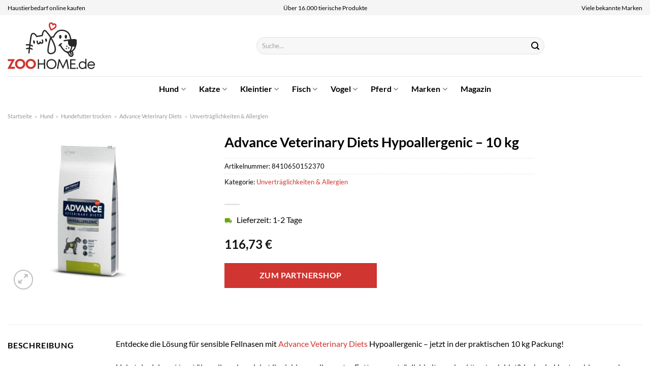

--- FILE ---
content_type: text/html; charset=UTF-8
request_url: https://www.zoohome.de/advance-veterinary-diets-hypoallergenic-10-kg/
body_size: 37695
content:
<!DOCTYPE html>
<html lang="de" class="loading-site no-js">
<head><meta charset="UTF-8" /><script>if(navigator.userAgent.match(/MSIE|Internet Explorer/i)||navigator.userAgent.match(/Trident\/7\..*?rv:11/i)){var href=document.location.href;if(!href.match(/[?&]nowprocket/)){if(href.indexOf("?")==-1){if(href.indexOf("#")==-1){document.location.href=href+"?nowprocket=1"}else{document.location.href=href.replace("#","?nowprocket=1#")}}else{if(href.indexOf("#")==-1){document.location.href=href+"&nowprocket=1"}else{document.location.href=href.replace("#","&nowprocket=1#")}}}}</script><script>class RocketLazyLoadScripts{constructor(){this.v="1.2.4",this.triggerEvents=["keydown","mousedown","mousemove","touchmove","touchstart","touchend","wheel"],this.userEventHandler=this._triggerListener.bind(this),this.touchStartHandler=this._onTouchStart.bind(this),this.touchMoveHandler=this._onTouchMove.bind(this),this.touchEndHandler=this._onTouchEnd.bind(this),this.clickHandler=this._onClick.bind(this),this.interceptedClicks=[],window.addEventListener("pageshow",t=>{this.persisted=t.persisted}),window.addEventListener("DOMContentLoaded",()=>{this._preconnect3rdParties()}),this.delayedScripts={normal:[],async:[],defer:[]},this.trash=[],this.allJQueries=[]}_addUserInteractionListener(t){if(document.hidden){t._triggerListener();return}this.triggerEvents.forEach(e=>window.addEventListener(e,t.userEventHandler,{passive:!0})),window.addEventListener("touchstart",t.touchStartHandler,{passive:!0}),window.addEventListener("mousedown",t.touchStartHandler),document.addEventListener("visibilitychange",t.userEventHandler)}_removeUserInteractionListener(){this.triggerEvents.forEach(t=>window.removeEventListener(t,this.userEventHandler,{passive:!0})),document.removeEventListener("visibilitychange",this.userEventHandler)}_onTouchStart(t){"HTML"!==t.target.tagName&&(window.addEventListener("touchend",this.touchEndHandler),window.addEventListener("mouseup",this.touchEndHandler),window.addEventListener("touchmove",this.touchMoveHandler,{passive:!0}),window.addEventListener("mousemove",this.touchMoveHandler),t.target.addEventListener("click",this.clickHandler),this._renameDOMAttribute(t.target,"onclick","rocket-onclick"),this._pendingClickStarted())}_onTouchMove(t){window.removeEventListener("touchend",this.touchEndHandler),window.removeEventListener("mouseup",this.touchEndHandler),window.removeEventListener("touchmove",this.touchMoveHandler,{passive:!0}),window.removeEventListener("mousemove",this.touchMoveHandler),t.target.removeEventListener("click",this.clickHandler),this._renameDOMAttribute(t.target,"rocket-onclick","onclick"),this._pendingClickFinished()}_onTouchEnd(){window.removeEventListener("touchend",this.touchEndHandler),window.removeEventListener("mouseup",this.touchEndHandler),window.removeEventListener("touchmove",this.touchMoveHandler,{passive:!0}),window.removeEventListener("mousemove",this.touchMoveHandler)}_onClick(t){t.target.removeEventListener("click",this.clickHandler),this._renameDOMAttribute(t.target,"rocket-onclick","onclick"),this.interceptedClicks.push(t),t.preventDefault(),t.stopPropagation(),t.stopImmediatePropagation(),this._pendingClickFinished()}_replayClicks(){window.removeEventListener("touchstart",this.touchStartHandler,{passive:!0}),window.removeEventListener("mousedown",this.touchStartHandler),this.interceptedClicks.forEach(t=>{t.target.dispatchEvent(new MouseEvent("click",{view:t.view,bubbles:!0,cancelable:!0}))})}_waitForPendingClicks(){return new Promise(t=>{this._isClickPending?this._pendingClickFinished=t:t()})}_pendingClickStarted(){this._isClickPending=!0}_pendingClickFinished(){this._isClickPending=!1}_renameDOMAttribute(t,e,r){t.hasAttribute&&t.hasAttribute(e)&&(event.target.setAttribute(r,event.target.getAttribute(e)),event.target.removeAttribute(e))}_triggerListener(){this._removeUserInteractionListener(this),"loading"===document.readyState?document.addEventListener("DOMContentLoaded",this._loadEverythingNow.bind(this)):this._loadEverythingNow()}_preconnect3rdParties(){let t=[];document.querySelectorAll("script[type=rocketlazyloadscript][data-rocket-src]").forEach(e=>{let r=e.getAttribute("data-rocket-src");if(r&&0!==r.indexOf("data:")){0===r.indexOf("//")&&(r=location.protocol+r);try{let i=new URL(r).origin;i!==location.origin&&t.push({src:i,crossOrigin:e.crossOrigin||"module"===e.getAttribute("data-rocket-type")})}catch(n){}}}),t=[...new Map(t.map(t=>[JSON.stringify(t),t])).values()],this._batchInjectResourceHints(t,"preconnect")}async _loadEverythingNow(){this.lastBreath=Date.now(),this._delayEventListeners(),this._delayJQueryReady(this),this._handleDocumentWrite(),this._registerAllDelayedScripts(),this._preloadAllScripts(),await this._loadScriptsFromList(this.delayedScripts.normal),await this._loadScriptsFromList(this.delayedScripts.defer),await this._loadScriptsFromList(this.delayedScripts.async);try{await this._triggerDOMContentLoaded(),await this._pendingWebpackRequests(this),await this._triggerWindowLoad()}catch(t){console.error(t)}window.dispatchEvent(new Event("rocket-allScriptsLoaded")),this._waitForPendingClicks().then(()=>{this._replayClicks()}),this._emptyTrash()}_registerAllDelayedScripts(){document.querySelectorAll("script[type=rocketlazyloadscript]").forEach(t=>{t.hasAttribute("data-rocket-src")?t.hasAttribute("async")&&!1!==t.async?this.delayedScripts.async.push(t):t.hasAttribute("defer")&&!1!==t.defer||"module"===t.getAttribute("data-rocket-type")?this.delayedScripts.defer.push(t):this.delayedScripts.normal.push(t):this.delayedScripts.normal.push(t)})}async _transformScript(t){if(await this._littleBreath(),!0===t.noModule&&"noModule"in HTMLScriptElement.prototype){t.setAttribute("data-rocket-status","skipped");return}return new Promise(navigator.userAgent.indexOf("Firefox/")>0||""===navigator.vendor?e=>{let r=document.createElement("script");[...t.attributes].forEach(t=>{let e=t.nodeName;"type"!==e&&("data-rocket-type"===e&&(e="type"),"data-rocket-src"===e&&(e="src"),r.setAttribute(e,t.nodeValue))}),t.text&&(r.text=t.text),r.hasAttribute("src")?(r.addEventListener("load",e),r.addEventListener("error",e)):(r.text=t.text,e());try{t.parentNode.replaceChild(r,t)}catch(i){e()}}:e=>{function r(){t.setAttribute("data-rocket-status","failed"),e()}try{let i=t.getAttribute("data-rocket-type"),n=t.getAttribute("data-rocket-src");i?(t.type=i,t.removeAttribute("data-rocket-type")):t.removeAttribute("type"),t.addEventListener("load",function r(){t.setAttribute("data-rocket-status","executed"),e()}),t.addEventListener("error",r),n?(t.removeAttribute("data-rocket-src"),t.src=n):t.src="data:text/javascript;base64,"+window.btoa(unescape(encodeURIComponent(t.text)))}catch(s){r()}})}async _loadScriptsFromList(t){let e=t.shift();return e&&e.isConnected?(await this._transformScript(e),this._loadScriptsFromList(t)):Promise.resolve()}_preloadAllScripts(){this._batchInjectResourceHints([...this.delayedScripts.normal,...this.delayedScripts.defer,...this.delayedScripts.async],"preload")}_batchInjectResourceHints(t,e){var r=document.createDocumentFragment();t.forEach(t=>{let i=t.getAttribute&&t.getAttribute("data-rocket-src")||t.src;if(i){let n=document.createElement("link");n.href=i,n.rel=e,"preconnect"!==e&&(n.as="script"),t.getAttribute&&"module"===t.getAttribute("data-rocket-type")&&(n.crossOrigin=!0),t.crossOrigin&&(n.crossOrigin=t.crossOrigin),t.integrity&&(n.integrity=t.integrity),r.appendChild(n),this.trash.push(n)}}),document.head.appendChild(r)}_delayEventListeners(){let t={};function e(e,r){!function e(r){!t[r]&&(t[r]={originalFunctions:{add:r.addEventListener,remove:r.removeEventListener},eventsToRewrite:[]},r.addEventListener=function(){arguments[0]=i(arguments[0]),t[r].originalFunctions.add.apply(r,arguments)},r.removeEventListener=function(){arguments[0]=i(arguments[0]),t[r].originalFunctions.remove.apply(r,arguments)});function i(e){return t[r].eventsToRewrite.indexOf(e)>=0?"rocket-"+e:e}}(e),t[e].eventsToRewrite.push(r)}function r(t,e){let r=t[e];Object.defineProperty(t,e,{get:()=>r||function(){},set(i){t["rocket"+e]=r=i}})}e(document,"DOMContentLoaded"),e(window,"DOMContentLoaded"),e(window,"load"),e(window,"pageshow"),e(document,"readystatechange"),r(document,"onreadystatechange"),r(window,"onload"),r(window,"onpageshow")}_delayJQueryReady(t){let e;function r(t){return t.split(" ").map(t=>"load"===t||0===t.indexOf("load.")?"rocket-jquery-load":t).join(" ")}function i(i){if(i&&i.fn&&!t.allJQueries.includes(i)){i.fn.ready=i.fn.init.prototype.ready=function(e){return t.domReadyFired?e.bind(document)(i):document.addEventListener("rocket-DOMContentLoaded",()=>e.bind(document)(i)),i([])};let n=i.fn.on;i.fn.on=i.fn.init.prototype.on=function(){return this[0]===window&&("string"==typeof arguments[0]||arguments[0]instanceof String?arguments[0]=r(arguments[0]):"object"==typeof arguments[0]&&Object.keys(arguments[0]).forEach(t=>{let e=arguments[0][t];delete arguments[0][t],arguments[0][r(t)]=e})),n.apply(this,arguments),this},t.allJQueries.push(i)}e=i}i(window.jQuery),Object.defineProperty(window,"jQuery",{get:()=>e,set(t){i(t)}})}async _pendingWebpackRequests(t){let e=document.querySelector("script[data-webpack]");async function r(){return new Promise(t=>{e.addEventListener("load",t),e.addEventListener("error",t)})}e&&(await r(),await t._requestAnimFrame(),await t._pendingWebpackRequests(t))}async _triggerDOMContentLoaded(){this.domReadyFired=!0,await this._littleBreath(),document.dispatchEvent(new Event("rocket-DOMContentLoaded")),await this._littleBreath(),window.dispatchEvent(new Event("rocket-DOMContentLoaded")),await this._littleBreath(),document.dispatchEvent(new Event("rocket-readystatechange")),await this._littleBreath(),document.rocketonreadystatechange&&document.rocketonreadystatechange()}async _triggerWindowLoad(){await this._littleBreath(),window.dispatchEvent(new Event("rocket-load")),await this._littleBreath(),window.rocketonload&&window.rocketonload(),await this._littleBreath(),this.allJQueries.forEach(t=>t(window).trigger("rocket-jquery-load")),await this._littleBreath();let t=new Event("rocket-pageshow");t.persisted=this.persisted,window.dispatchEvent(t),await this._littleBreath(),window.rocketonpageshow&&window.rocketonpageshow({persisted:this.persisted})}_handleDocumentWrite(){let t=new Map;document.write=document.writeln=function(e){let r=document.currentScript;r||console.error("WPRocket unable to document.write this: "+e);let i=document.createRange(),n=r.parentElement,s=t.get(r);void 0===s&&(s=r.nextSibling,t.set(r,s));let a=document.createDocumentFragment();i.setStart(a,0),a.appendChild(i.createContextualFragment(e)),n.insertBefore(a,s)}}async _littleBreath(){Date.now()-this.lastBreath>45&&(await this._requestAnimFrame(),this.lastBreath=Date.now())}async _requestAnimFrame(){return document.hidden?new Promise(t=>setTimeout(t)):new Promise(t=>requestAnimationFrame(t))}_emptyTrash(){this.trash.forEach(t=>t.remove())}static run(){let t=new RocketLazyLoadScripts;t._addUserInteractionListener(t)}}RocketLazyLoadScripts.run();</script>
	
	<link rel="profile" href="http://gmpg.org/xfn/11" />
	<link rel="pingback" href="https://www.zoohome.de/xmlrpc.php" />

	<script type="rocketlazyloadscript">(function(html){html.className = html.className.replace(/\bno-js\b/,'js')})(document.documentElement);</script>
<meta name='robots' content='index, follow, max-image-preview:large, max-snippet:-1, max-video-preview:-1' />
<link rel="preload" href="https://www.zoohome.de/wp-content/plugins/rate-my-post/public/css/fonts/ratemypost.ttf" type="font/ttf" as="font" crossorigin="anonymous"><meta name="viewport" content="width=device-width, initial-scale=1" />
	<!-- This site is optimized with the Yoast SEO plugin v26.8 - https://yoast.com/product/yoast-seo-wordpress/ -->
	<title>Advance Veterinary Diets Hypoallergenic - 10 kg online kaufen</title>
	<meta name="description" content="Hier günstig Advance Veterinary Diets Hypoallergenic - 10 kg online kaufen. Top Preis und schnelle Lieferung durch unsere Partner." />
	<link rel="canonical" href="https://www.zoohome.de/advance-veterinary-diets-hypoallergenic-10-kg/" />
	<meta property="og:locale" content="de_DE" />
	<meta property="og:type" content="article" />
	<meta property="og:title" content="Advance Veterinary Diets Hypoallergenic - 10 kg online kaufen" />
	<meta property="og:description" content="Hier günstig Advance Veterinary Diets Hypoallergenic - 10 kg online kaufen. Top Preis und schnelle Lieferung durch unsere Partner." />
	<meta property="og:url" content="https://www.zoohome.de/advance-veterinary-diets-hypoallergenic-10-kg/" />
	<meta property="og:site_name" content="Zoohome.de" />
	<meta property="article:modified_time" content="2025-12-13T17:49:14+00:00" />
	<meta property="og:image" content="https://www.zoohome.de/wp-content/uploads/2022/04/10_kg_62191_8410650152370_dog_0.jpg" />
	<meta property="og:image:width" content="400" />
	<meta property="og:image:height" content="400" />
	<meta property="og:image:type" content="image/jpeg" />
	<meta name="twitter:card" content="summary_large_image" />
	<script type="application/ld+json" class="yoast-schema-graph">{"@context":"https://schema.org","@graph":[{"@type":"WebPage","@id":"https://www.zoohome.de/advance-veterinary-diets-hypoallergenic-10-kg/","url":"https://www.zoohome.de/advance-veterinary-diets-hypoallergenic-10-kg/","name":"Advance Veterinary Diets Hypoallergenic - 10 kg online kaufen","isPartOf":{"@id":"https://www.zoohome.de/#website"},"primaryImageOfPage":{"@id":"https://www.zoohome.de/advance-veterinary-diets-hypoallergenic-10-kg/#primaryimage"},"image":{"@id":"https://www.zoohome.de/advance-veterinary-diets-hypoallergenic-10-kg/#primaryimage"},"thumbnailUrl":"https://www.zoohome.de/wp-content/uploads/2022/04/10_kg_62191_8410650152370_dog_0.jpg","datePublished":"2022-04-20T04:38:54+00:00","dateModified":"2025-12-13T17:49:14+00:00","description":"Hier günstig Advance Veterinary Diets Hypoallergenic - 10 kg online kaufen. Top Preis und schnelle Lieferung durch unsere Partner.","breadcrumb":{"@id":"https://www.zoohome.de/advance-veterinary-diets-hypoallergenic-10-kg/#breadcrumb"},"inLanguage":"de","potentialAction":[{"@type":"ReadAction","target":["https://www.zoohome.de/advance-veterinary-diets-hypoallergenic-10-kg/"]}]},{"@type":"ImageObject","inLanguage":"de","@id":"https://www.zoohome.de/advance-veterinary-diets-hypoallergenic-10-kg/#primaryimage","url":"https://www.zoohome.de/wp-content/uploads/2022/04/10_kg_62191_8410650152370_dog_0.jpg","contentUrl":"https://www.zoohome.de/wp-content/uploads/2022/04/10_kg_62191_8410650152370_dog_0.jpg","width":400,"height":400,"caption":"Advance Veterinary Diets Hypoallergenic - 10 kg"},{"@type":"BreadcrumbList","@id":"https://www.zoohome.de/advance-veterinary-diets-hypoallergenic-10-kg/#breadcrumb","itemListElement":[{"@type":"ListItem","position":1,"name":"Startseite","item":"https://www.zoohome.de/"},{"@type":"ListItem","position":2,"name":"Shop","item":"https://www.zoohome.de/shop/"},{"@type":"ListItem","position":3,"name":"Advance Veterinary Diets Hypoallergenic &#8211; 10 kg"}]},{"@type":"WebSite","@id":"https://www.zoohome.de/#website","url":"https://www.zoohome.de/","name":"Zoohome.de","description":"","publisher":{"@id":"https://www.zoohome.de/#organization"},"potentialAction":[{"@type":"SearchAction","target":{"@type":"EntryPoint","urlTemplate":"https://www.zoohome.de/?s={search_term_string}"},"query-input":{"@type":"PropertyValueSpecification","valueRequired":true,"valueName":"search_term_string"}}],"inLanguage":"de"},{"@type":"Organization","@id":"https://www.zoohome.de/#organization","name":"Zoohome.de","url":"https://www.zoohome.de/","logo":{"@type":"ImageObject","inLanguage":"de","@id":"https://www.zoohome.de/#/schema/logo/image/","url":"https://www.zoohome.de/wp-content/uploads/2025/01/zoohome-de-favicon.png","contentUrl":"https://www.zoohome.de/wp-content/uploads/2025/01/zoohome-de-favicon.png","width":512,"height":512,"caption":"Zoohome.de"},"image":{"@id":"https://www.zoohome.de/#/schema/logo/image/"}}]}</script>
	<!-- / Yoast SEO plugin. -->



<link rel='prefetch' href='https://www.zoohome.de/wp-content/themes/flatsome/assets/js/flatsome.js?ver=a0a7aee297766598a20e' />
<link rel='prefetch' href='https://www.zoohome.de/wp-content/themes/flatsome/assets/js/chunk.slider.js?ver=3.18.6' />
<link rel='prefetch' href='https://www.zoohome.de/wp-content/themes/flatsome/assets/js/chunk.popups.js?ver=3.18.6' />
<link rel='prefetch' href='https://www.zoohome.de/wp-content/themes/flatsome/assets/js/chunk.tooltips.js?ver=3.18.6' />
<link rel='prefetch' href='https://www.zoohome.de/wp-content/themes/flatsome/assets/js/woocommerce.js?ver=49415fe6a9266f32f1f2' />
<style id='wp-img-auto-sizes-contain-inline-css' type='text/css'>
img:is([sizes=auto i],[sizes^="auto," i]){contain-intrinsic-size:3000px 1500px}
/*# sourceURL=wp-img-auto-sizes-contain-inline-css */
</style>
<link data-minify="1" rel='stylesheet' id='maintenanceLayer-css' href='https://www.zoohome.de/wp-content/cache/min/1/wp-content/plugins/dailylead_maintenance/css/layer.css?ver=1765724276' type='text/css' media='all' />
<link data-minify="1" rel='stylesheet' id='rate-my-post-css' href='https://www.zoohome.de/wp-content/cache/min/1/wp-content/plugins/rate-my-post/public/css/rate-my-post.css?ver=1765724276' type='text/css' media='all' />
<style id='rate-my-post-inline-css' type='text/css'>
.rmp-widgets-container p {  font-size: 12px;}.rmp-rating-widget .rmp-icon--ratings {  font-size: 12px;}
/*# sourceURL=rate-my-post-inline-css */
</style>
<link rel='stylesheet' id='photoswipe-css' href='https://www.zoohome.de/wp-content/plugins/woocommerce/assets/css/photoswipe/photoswipe.min.css?ver=9.4.1' type='text/css' media='all' />
<link rel='stylesheet' id='photoswipe-default-skin-css' href='https://www.zoohome.de/wp-content/plugins/woocommerce/assets/css/photoswipe/default-skin/default-skin.min.css?ver=9.4.1' type='text/css' media='all' />
<style id='woocommerce-inline-inline-css' type='text/css'>
.woocommerce form .form-row .required { visibility: visible; }
/*# sourceURL=woocommerce-inline-inline-css */
</style>
<link rel='stylesheet' id='ez-toc-css' href='https://www.zoohome.de/wp-content/plugins/easy-table-of-contents/assets/css/screen.min.css?ver=2.0.80' type='text/css' media='all' />
<style id='ez-toc-inline-css' type='text/css'>
div#ez-toc-container .ez-toc-title {font-size: 120%;}div#ez-toc-container .ez-toc-title {font-weight: 500;}div#ez-toc-container ul li , div#ez-toc-container ul li a {font-size: 95%;}div#ez-toc-container ul li , div#ez-toc-container ul li a {font-weight: 500;}div#ez-toc-container nav ul ul li {font-size: 90%;}div#ez-toc-container {background: #fff;border: 1px solid #000000;}div#ez-toc-container p.ez-toc-title , #ez-toc-container .ez_toc_custom_title_icon , #ez-toc-container .ez_toc_custom_toc_icon {color: #000000;}div#ez-toc-container ul.ez-toc-list a {color: #000000;}div#ez-toc-container ul.ez-toc-list a:hover {color: #000000;}div#ez-toc-container ul.ez-toc-list a:visited {color: #000000;}.ez-toc-counter nav ul li a::before {color: ;}.ez-toc-box-title {font-weight: bold; margin-bottom: 10px; text-align: center; text-transform: uppercase; letter-spacing: 1px; color: #666; padding-bottom: 5px;position:absolute;top:-4%;left:5%;background-color: inherit;transition: top 0.3s ease;}.ez-toc-box-title.toc-closed {top:-25%;}
.ez-toc-container-direction {direction: ltr;}.ez-toc-counter ul{counter-reset: item ;}.ez-toc-counter nav ul li a::before {content: counters(item, '.', decimal) '. ';display: inline-block;counter-increment: item;flex-grow: 0;flex-shrink: 0;margin-right: .2em; float: left; }.ez-toc-widget-direction {direction: ltr;}.ez-toc-widget-container ul{counter-reset: item ;}.ez-toc-widget-container nav ul li a::before {content: counters(item, '.', decimal) '. ';display: inline-block;counter-increment: item;flex-grow: 0;flex-shrink: 0;margin-right: .2em; float: left; }
/*# sourceURL=ez-toc-inline-css */
</style>
<link data-minify="1" rel='stylesheet' id='flatsome-main-css' href='https://www.zoohome.de/wp-content/cache/min/1/wp-content/themes/flatsome/assets/css/flatsome.css?ver=1765724276' type='text/css' media='all' />
<style id='flatsome-main-inline-css' type='text/css'>
@font-face {
				font-family: "fl-icons";
				font-display: block;
				src: url(https://www.zoohome.de/wp-content/themes/flatsome/assets/css/icons/fl-icons.eot?v=3.18.6);
				src:
					url(https://www.zoohome.de/wp-content/themes/flatsome/assets/css/icons/fl-icons.eot#iefix?v=3.18.6) format("embedded-opentype"),
					url(https://www.zoohome.de/wp-content/themes/flatsome/assets/css/icons/fl-icons.woff2?v=3.18.6) format("woff2"),
					url(https://www.zoohome.de/wp-content/themes/flatsome/assets/css/icons/fl-icons.ttf?v=3.18.6) format("truetype"),
					url(https://www.zoohome.de/wp-content/themes/flatsome/assets/css/icons/fl-icons.woff?v=3.18.6) format("woff"),
					url(https://www.zoohome.de/wp-content/themes/flatsome/assets/css/icons/fl-icons.svg?v=3.18.6#fl-icons) format("svg");
			}
/*# sourceURL=flatsome-main-inline-css */
</style>
<link data-minify="1" rel='stylesheet' id='flatsome-shop-css' href='https://www.zoohome.de/wp-content/cache/min/1/wp-content/themes/flatsome/assets/css/flatsome-shop.css?ver=1765724276' type='text/css' media='all' />
<script data-minify="1" type="text/javascript" src="https://www.zoohome.de/wp-content/cache/min/1/wp-content/plugins/dailylead_maintenance/js/layerShow.js?ver=1765724276" id="maintenanceLayerShow-js" defer></script>
<script data-minify="1" type="text/javascript" src="https://www.zoohome.de/wp-content/cache/min/1/wp-content/plugins/dailylead_maintenance/js/layer.js?ver=1765724276" id="maintenanceLayer-js" defer></script>
<script type="rocketlazyloadscript" data-rocket-type="text/javascript" data-rocket-src="https://www.zoohome.de/wp-includes/js/jquery/jquery.min.js?ver=3.7.1" id="jquery-core-js" defer></script>
<script type="rocketlazyloadscript" data-rocket-type="text/javascript" data-rocket-src="https://www.zoohome.de/wp-content/plugins/woocommerce/assets/js/jquery-blockui/jquery.blockUI.min.js?ver=2.7.0-wc.9.4.1" id="jquery-blockui-js" data-wp-strategy="defer" defer></script>
<script type="text/javascript" id="wc-add-to-cart-js-extra">
/* <![CDATA[ */
var wc_add_to_cart_params = {"ajax_url":"/wp-admin/admin-ajax.php","wc_ajax_url":"/?wc-ajax=%%endpoint%%","i18n_view_cart":"Warenkorb anzeigen","cart_url":"https://www.zoohome.de/warenkorb/","is_cart":"","cart_redirect_after_add":"no"};
//# sourceURL=wc-add-to-cart-js-extra
/* ]]> */
</script>
<script type="rocketlazyloadscript" data-rocket-type="text/javascript" data-rocket-src="https://www.zoohome.de/wp-content/plugins/woocommerce/assets/js/frontend/add-to-cart.min.js?ver=9.4.1" id="wc-add-to-cart-js" defer="defer" data-wp-strategy="defer"></script>
<script type="rocketlazyloadscript" data-rocket-type="text/javascript" data-rocket-src="https://www.zoohome.de/wp-content/plugins/woocommerce/assets/js/photoswipe/photoswipe.min.js?ver=4.1.1-wc.9.4.1" id="photoswipe-js" defer="defer" data-wp-strategy="defer"></script>
<script type="rocketlazyloadscript" data-rocket-type="text/javascript" data-rocket-src="https://www.zoohome.de/wp-content/plugins/woocommerce/assets/js/photoswipe/photoswipe-ui-default.min.js?ver=4.1.1-wc.9.4.1" id="photoswipe-ui-default-js" defer="defer" data-wp-strategy="defer"></script>
<script type="text/javascript" id="wc-single-product-js-extra">
/* <![CDATA[ */
var wc_single_product_params = {"i18n_required_rating_text":"Bitte w\u00e4hle eine Bewertung","review_rating_required":"yes","flexslider":{"rtl":false,"animation":"slide","smoothHeight":true,"directionNav":false,"controlNav":"thumbnails","slideshow":false,"animationSpeed":500,"animationLoop":false,"allowOneSlide":false},"zoom_enabled":"","zoom_options":[],"photoswipe_enabled":"1","photoswipe_options":{"shareEl":false,"closeOnScroll":false,"history":false,"hideAnimationDuration":0,"showAnimationDuration":0},"flexslider_enabled":""};
//# sourceURL=wc-single-product-js-extra
/* ]]> */
</script>
<script type="rocketlazyloadscript" data-rocket-type="text/javascript" data-rocket-src="https://www.zoohome.de/wp-content/plugins/woocommerce/assets/js/frontend/single-product.min.js?ver=9.4.1" id="wc-single-product-js" defer="defer" data-wp-strategy="defer"></script>
<script type="rocketlazyloadscript" data-rocket-type="text/javascript" data-rocket-src="https://www.zoohome.de/wp-content/plugins/woocommerce/assets/js/js-cookie/js.cookie.min.js?ver=2.1.4-wc.9.4.1" id="js-cookie-js" data-wp-strategy="defer" defer></script>
<style>.woocommerce-product-gallery{ opacity: 1 !important; }</style><script type="rocketlazyloadscript">
  var _paq = window._paq = window._paq || [];
  /* tracker methods like "setCustomDimension" should be called before "trackPageView" */
  _paq.push(['trackPageView']);
  _paq.push(['enableLinkTracking']);
  (function() {
    var u="//stats.dailylead.de/";
    _paq.push(['setTrackerUrl', u+'matomo.php']);
    _paq.push(['setSiteId', '7']);
    var d=document, g=d.createElement('script'), s=d.getElementsByTagName('script')[0];
    g.async=true; g.src=u+'matomo.js'; s.parentNode.insertBefore(g,s);
  })();
</script>	<noscript><style>.woocommerce-product-gallery{ opacity: 1 !important; }</style></noscript>
	<style class='wp-fonts-local' type='text/css'>
@font-face{font-family:Inter;font-style:normal;font-weight:300 900;font-display:fallback;src:url('https://www.zoohome.de/wp-content/plugins/woocommerce/assets/fonts/Inter-VariableFont_slnt,wght.woff2') format('woff2');font-stretch:normal;}
@font-face{font-family:Cardo;font-style:normal;font-weight:400;font-display:fallback;src:url('https://www.zoohome.de/wp-content/plugins/woocommerce/assets/fonts/cardo_normal_400.woff2') format('woff2');}
</style>
<link rel="icon" href="https://www.zoohome.de/wp-content/uploads/2025/01/cropped-zoohome-de-favicon-32x32.png" sizes="32x32" />
<link rel="icon" href="https://www.zoohome.de/wp-content/uploads/2025/01/cropped-zoohome-de-favicon-192x192.png" sizes="192x192" />
<link rel="apple-touch-icon" href="https://www.zoohome.de/wp-content/uploads/2025/01/cropped-zoohome-de-favicon-180x180.png" />
<meta name="msapplication-TileImage" content="https://www.zoohome.de/wp-content/uploads/2025/01/cropped-zoohome-de-favicon-270x270.png" />
<style id="custom-css" type="text/css">:root {--primary-color: #d03531;--fs-color-primary: #d03531;--fs-color-secondary: #9ac836;--fs-color-success: #7a9c59;--fs-color-alert: #b20000;--fs-experimental-link-color: #d03531;--fs-experimental-link-color-hover: #111;}.tooltipster-base {--tooltip-color: #fff;--tooltip-bg-color: #000;}.off-canvas-right .mfp-content, .off-canvas-left .mfp-content {--drawer-width: 300px;}.off-canvas .mfp-content.off-canvas-cart {--drawer-width: 360px;}.container-width, .full-width .ubermenu-nav, .container, .row{max-width: 1420px}.row.row-collapse{max-width: 1390px}.row.row-small{max-width: 1412.5px}.row.row-large{max-width: 1450px}.header-main{height: 120px}#logo img{max-height: 120px}#logo{width:300px;}#logo img{padding:14px 0;}#logo a{max-width:270px;}.header-bottom{min-height: 50px}.header-top{min-height: 30px}.transparent .header-main{height: 90px}.transparent #logo img{max-height: 90px}.has-transparent + .page-title:first-of-type,.has-transparent + #main > .page-title,.has-transparent + #main > div > .page-title,.has-transparent + #main .page-header-wrapper:first-of-type .page-title{padding-top: 170px;}.header.show-on-scroll,.stuck .header-main{height:70px!important}.stuck #logo img{max-height: 70px!important}.search-form{ width: 60%;}.header-bg-color {background-color: #ffffff}.header-bottom {background-color: #ffffff}.header-main .nav > li > a{line-height: 16px }.stuck .header-main .nav > li > a{line-height: 50px }.header-bottom-nav > li > a{line-height: 16px }@media (max-width: 549px) {.header-main{height: 70px}#logo img{max-height: 70px}}.nav-dropdown{font-size:100%}.header-top{background-color:#f5f5f5!important;}body{color: #000000}h1,h2,h3,h4,h5,h6,.heading-font{color: #000000;}body{font-family: Lato, sans-serif;}body {font-weight: 400;font-style: normal;}.nav > li > a {font-family: Lato, sans-serif;}.mobile-sidebar-levels-2 .nav > li > ul > li > a {font-family: Lato, sans-serif;}.nav > li > a,.mobile-sidebar-levels-2 .nav > li > ul > li > a {font-weight: 700;font-style: normal;}h1,h2,h3,h4,h5,h6,.heading-font, .off-canvas-center .nav-sidebar.nav-vertical > li > a{font-family: Lato, sans-serif;}h1,h2,h3,h4,h5,h6,.heading-font,.banner h1,.banner h2 {font-weight: 700;font-style: normal;}.alt-font{font-family: "Dancing Script", sans-serif;}.alt-font {font-weight: 400!important;font-style: normal!important;}.header:not(.transparent) .header-nav-main.nav > li > a {color: #000000;}.header:not(.transparent) .header-bottom-nav.nav > li > a{color: #000000;}.widget:where(:not(.widget_shopping_cart)) a{color: #000000;}.widget:where(:not(.widget_shopping_cart)) a:hover{color: #d03531;}.widget .tagcloud a:hover{border-color: #d03531; background-color: #d03531;}.current .breadcrumb-step, [data-icon-label]:after, .button#place_order,.button.checkout,.checkout-button,.single_add_to_cart_button.button, .sticky-add-to-cart-select-options-button{background-color: #d03531!important }.has-equal-box-heights .box-image {padding-top: 100%;}@media screen and (min-width: 550px){.products .box-vertical .box-image{min-width: 300px!important;width: 300px!important;}}.header-main .social-icons,.header-main .cart-icon strong,.header-main .menu-title,.header-main .header-button > .button.is-outline,.header-main .nav > li > a > i:not(.icon-angle-down){color: #000000!important;}.header-main .header-button > .button.is-outline,.header-main .cart-icon strong:after,.header-main .cart-icon strong{border-color: #000000!important;}.header-main .header-button > .button:not(.is-outline){background-color: #000000!important;}.header-main .current-dropdown .cart-icon strong,.header-main .header-button > .button:hover,.header-main .header-button > .button:hover i,.header-main .header-button > .button:hover span{color:#FFF!important;}.header-main .menu-title:hover,.header-main .social-icons a:hover,.header-main .header-button > .button.is-outline:hover,.header-main .nav > li > a:hover > i:not(.icon-angle-down){color: #000000!important;}.header-main .current-dropdown .cart-icon strong,.header-main .header-button > .button:hover{background-color: #000000!important;}.header-main .current-dropdown .cart-icon strong:after,.header-main .current-dropdown .cart-icon strong,.header-main .header-button > .button:hover{border-color: #000000!important;}.absolute-footer, html{background-color: #ffffff}.page-title-small + main .product-container > .row{padding-top:0;}.nav-vertical-fly-out > li + li {border-top-width: 1px; border-top-style: solid;}/* Custom CSS *//* lato-regular - latin */@font-face {font-family: 'Lato';font-style: normal;font-weight: 400;src: url('../fonts/lato-v22-latin-regular.eot'); /* IE9 Compat Modes */src: local(''), url('../fonts/lato-v22-latin-regular.eot?#iefix') format('embedded-opentype'), /* IE6-IE8 */ url('../fonts/lato-v22-latin-regular.woff2') format('woff2'), /* Super Modern Browsers */ url('../fonts/lato-v22-latin-regular.woff') format('woff'), /* Modern Browsers */ url('../fonts/lato-v22-latin-regular.ttf') format('truetype'), /* Safari, Android, iOS */ url('../fonts/lato-v22-latin-regular.svg#Lato') format('svg'); /* Legacy iOS */}/* lato-700 - latin */@font-face {font-family: 'Lato';font-style: normal;font-weight: 700;src: url('../fonts/lato-v22-latin-700.eot'); /* IE9 Compat Modes */src: local(''), url('../fonts/lato-v22-latin-700.eot?#iefix') format('embedded-opentype'), /* IE6-IE8 */ url('../fonts/lato-v22-latin-700.woff2') format('woff2'), /* Super Modern Browsers */ url('../fonts/lato-v22-latin-700.woff') format('woff'), /* Modern Browsers */ url('../fonts/lato-v22-latin-700.ttf') format('truetype'), /* Safari, Android, iOS */ url('../fonts/lato-v22-latin-700.svg#Lato') format('svg'); /* Legacy iOS */}.header-vertical-menu__fly-out .current-dropdown.menu-item .nav-dropdown {display: block;}.header-vertical-menu__opener {font-size: initial;}.off-canvas-right .mfp-content, .off-canvas-left .mfp-content {max-width: 300px;width:100%}.off-canvas-left.mfp-ready .mfp-close {color: black;}.product-summary .woocommerce-Price-currencySymbol {font-size: inherit;vertical-align: inherit;margin-top: inherit;}.product-section-title-related {text-align: center;padding-top: 45px;}.yith-wcwl-add-to-wishlist {margin-top: 10px;margin-bottom: 30px;}.page-title {margin-top: 20px;}@media screen and (min-width: 850px) {.page-title-inner {padding-top: 0;min-height: auto;}}/*** START Sticky Banner ***/.sticky-add-to-cart__product img {display: none;}.sticky-add-to-cart__product .product-title-small {display: none;}.sticky-add-to-cart--active .cart {margin: 0 3px 0 15px;padding-top: 5px;padding-bottom: 5px;max-width: 270px;flex-grow: 1;}.sticky-add-to-cart.sticky-add-to-cart--active .single_add_to_cart_button{margin: 0;padding-top: 7px;padding-bottom: 7px;border-radius: 99px;width: 100%;}.single_add_to_cart_button,.sticky-add-to-cart:not(.sticky-add-to-cart--active) .single_add_to_cart_button {padding: 5px;max-width: 300px;width:100%;margin:0;}.sticky-add-to-cart--active {-webkit-backdrop-filter: blur(7px);backdrop-filter: blur(7px);display: flex;justify-content: center;padding: 3px 10px;}.sticky-add-to-cart__product .product-title-small {height: 14px;overflow: hidden;}.sticky-add-to-cart--active .woocommerce-variation-price, .sticky-add-to-cart--active .product-page-price {font-size: 24px;}.sticky-add-to-cart--active .price del {font-size: 50%;margin-bottom: 4px;}.sticky-add-to-cart--active .price del::after {width: 50%;}.sticky-add-to-cart--active .price-wrapper .price {display: flex;flex-direction: column;}/*** END Sticky Banner ***/.yadore {display: grid;grid-template-columns: repeat(4,minmax(0,1fr));gap:1rem;}.col-4 .yadore {display: grid;grid-template-columns: repeat(4,minmax(0,1fr));gap:1rem;}.yadore .yadore-item {background: #fff;border-radius: 15px;}.yadore .yadore-item li.delivery_time,.yadore .yadore-item li.stock_status,.yadore .yadore-item li.stock_status.nicht {list-style-type: none;padding: 0px 0 0px 24px;margin: 0px!important;}.yadore .yadore-item img:not(.logo) {min-height: 170px;max-height: 170px;}.yadore .yadore-item img.logo {max-width: 70px;max-height: 30px;}.ayo-logo-name {margin-top: 12px;display: block;white-space: nowrap;font-size: xx-small;}.product-info {display: flex;flex-direction: column;padding-bottom: 0;}.product-info.product-title {order: 1;}.product-info .is-divider {order: 2;}.product-info .product-short-description {order: 3;}.product-info .product-short-description li {list-style-type: none;padding: 0px 0 3px 24px;margin: 0px!important;}li.delivery_time,.product-info .product-short-description li.delivery_time {background: url([data-uri]) no-repeat left center;}li.delivery_time,.product-info .product-short-description li.delivery_time {background: url([data-uri]) no-repeat left center;}li.stock_status,.product-info .product-short-description li.stock_status {background: url([data-uri]) no-repeat left center;}li.stock_status.nicht,.product-info .product-short-description li.stock_status.nicht {background: url([data-uri]) no-repeat left center;}.product-info .price-wrapper {order: 4;}.product-info .price-wrapper .price {margin: 0;}.product-info .cart,.product-info .sticky-add-to-cart-wrapper {order:5;margin: 25px 0;}.product-info .yith-wcwl-add-to-wishlist {order: 6;margin: 0;}.overflow-hidden { overflow: hidden;}.overflow-hidden.banner h3 {line-height: 0;}.nowrap { white-space: nowrap;}.height-40 {height: 40px !important;}.m-0 {margin: 0 !important;}a.stretched-link:after {position: absolute;top: 0;right: 0;bottom: 0;left: 0;pointer-events: auto;content: "";background-color: rgba(0,0,0,0.0);z-index: 1;}.z-index-0 {z-index: 0;}.z-index-10 {z-index: 10;}.price del {text-decoration-line: none;position: relative;}.price del::after {content: '';position: absolute;border-top: 2px solid red;width: 100%;height: 100%;left: 0;transform: rotate(-10deg);top: 50%;}#wrapper:after {position: absolute;content: "";background: white;width: 100%;height: 35px;backdrop-filter: blur(1000px);}/* START Mobile Menu */.off-canvas-left .mfp-content, .off-canvas-right .mfp-content {width: 75%;max-width: 360px;}.off-canvas-left .mfp-content .nav>li>a, .off-canvas-right .mfp-content .nav>li>a,.mobile-sidebar-levels-2 .nav-slide>li>.sub-menu>li:not(.nav-slide-header)>a, .mobile-sidebar-levels-2 .nav-slide>li>ul.children>li:not(.nav-slide-header)>a {font-size: 1.1em;color: #000;}.mobile-sidebar-levels-2 .nav-slide>li>.sub-menu>li:not(.nav-slide-header)>a, .mobile-sidebar-levels-2 .nav-slide>li>ul.children>li:not(.nav-slide-header)>a {text-transform: none;}/* END Mobile Menu */#masthead .flex-left .header-nav.header-nav-main.nav.nav-left {-webkit-box-pack: center;-ms-flex-pack: center;justify-content: center;}.logo-left .logo {margin-left: 0;margin-right: 0px;}.product-title a {color: #000000;}.product-title a:hover {color: var(--fs-experimental-link-color);}/* Custom CSS Tablet */@media (max-width: 849px){.nav li a,.nav-vertical>li>ul li a,.nav-slide-header .toggle,.mobile-sidebar-levels-2 .nav-slide>li>ul.children>li>a, .mobile-sidebar-levels-2 .nav-slide>li>.sub-menu>li>a {color: #000 !important;opacity: 1;}/*** START Sticky Banner ***/.sticky-add-to-cart--active {justify-content: space-between;font-size: .9em;}/*** END Sticky Banner ***/.yadore,.col-4 .yadore {grid-template-columns: repeat(2,minmax(0,1fr));}}/* Custom CSS Mobile */@media (max-width: 549px){/*** START Sticky Banner ***/.sticky-add-to-cart:not(.sticky-add-to-cart--active) {width: 100% !important;max-width: 100%;}.sticky-add-to-cart:not(.sticky-add-to-cart--active) .single_add_to_cart_button {padding: 5px 25px;max-width: 100%;}/*** END Sticky Banner ***/.single_add_to_cart_button {padding: 5px 25px;max-width: 100%;width: 100%;}.yadore,.col-4 .yadore {grid-template-columns: repeat(1,minmax(0,1fr));}}.label-new.menu-item > a:after{content:"Neu";}.label-hot.menu-item > a:after{content:"Hot";}.label-sale.menu-item > a:after{content:"Aktion";}.label-popular.menu-item > a:after{content:"Beliebt";}</style>		<style type="text/css" id="wp-custom-css">
			html, body {
    overflow: visible;
}
		</style>
		<style id="kirki-inline-styles">/* latin-ext */
@font-face {
  font-family: 'Lato';
  font-style: normal;
  font-weight: 400;
  font-display: swap;
  src: url(https://www.zoohome.de/wp-content/fonts/lato/S6uyw4BMUTPHjxAwXjeu.woff2) format('woff2');
  unicode-range: U+0100-02BA, U+02BD-02C5, U+02C7-02CC, U+02CE-02D7, U+02DD-02FF, U+0304, U+0308, U+0329, U+1D00-1DBF, U+1E00-1E9F, U+1EF2-1EFF, U+2020, U+20A0-20AB, U+20AD-20C0, U+2113, U+2C60-2C7F, U+A720-A7FF;
}
/* latin */
@font-face {
  font-family: 'Lato';
  font-style: normal;
  font-weight: 400;
  font-display: swap;
  src: url(https://www.zoohome.de/wp-content/fonts/lato/S6uyw4BMUTPHjx4wXg.woff2) format('woff2');
  unicode-range: U+0000-00FF, U+0131, U+0152-0153, U+02BB-02BC, U+02C6, U+02DA, U+02DC, U+0304, U+0308, U+0329, U+2000-206F, U+20AC, U+2122, U+2191, U+2193, U+2212, U+2215, U+FEFF, U+FFFD;
}
/* latin-ext */
@font-face {
  font-family: 'Lato';
  font-style: normal;
  font-weight: 700;
  font-display: swap;
  src: url(https://www.zoohome.de/wp-content/fonts/lato/S6u9w4BMUTPHh6UVSwaPGR_p.woff2) format('woff2');
  unicode-range: U+0100-02BA, U+02BD-02C5, U+02C7-02CC, U+02CE-02D7, U+02DD-02FF, U+0304, U+0308, U+0329, U+1D00-1DBF, U+1E00-1E9F, U+1EF2-1EFF, U+2020, U+20A0-20AB, U+20AD-20C0, U+2113, U+2C60-2C7F, U+A720-A7FF;
}
/* latin */
@font-face {
  font-family: 'Lato';
  font-style: normal;
  font-weight: 700;
  font-display: swap;
  src: url(https://www.zoohome.de/wp-content/fonts/lato/S6u9w4BMUTPHh6UVSwiPGQ.woff2) format('woff2');
  unicode-range: U+0000-00FF, U+0131, U+0152-0153, U+02BB-02BC, U+02C6, U+02DA, U+02DC, U+0304, U+0308, U+0329, U+2000-206F, U+20AC, U+2122, U+2191, U+2193, U+2212, U+2215, U+FEFF, U+FFFD;
}/* vietnamese */
@font-face {
  font-family: 'Dancing Script';
  font-style: normal;
  font-weight: 400;
  font-display: swap;
  src: url(https://www.zoohome.de/wp-content/fonts/dancing-script/If2cXTr6YS-zF4S-kcSWSVi_sxjsohD9F50Ruu7BMSo3Rep8ltA.woff2) format('woff2');
  unicode-range: U+0102-0103, U+0110-0111, U+0128-0129, U+0168-0169, U+01A0-01A1, U+01AF-01B0, U+0300-0301, U+0303-0304, U+0308-0309, U+0323, U+0329, U+1EA0-1EF9, U+20AB;
}
/* latin-ext */
@font-face {
  font-family: 'Dancing Script';
  font-style: normal;
  font-weight: 400;
  font-display: swap;
  src: url(https://www.zoohome.de/wp-content/fonts/dancing-script/If2cXTr6YS-zF4S-kcSWSVi_sxjsohD9F50Ruu7BMSo3ROp8ltA.woff2) format('woff2');
  unicode-range: U+0100-02BA, U+02BD-02C5, U+02C7-02CC, U+02CE-02D7, U+02DD-02FF, U+0304, U+0308, U+0329, U+1D00-1DBF, U+1E00-1E9F, U+1EF2-1EFF, U+2020, U+20A0-20AB, U+20AD-20C0, U+2113, U+2C60-2C7F, U+A720-A7FF;
}
/* latin */
@font-face {
  font-family: 'Dancing Script';
  font-style: normal;
  font-weight: 400;
  font-display: swap;
  src: url(https://www.zoohome.de/wp-content/fonts/dancing-script/If2cXTr6YS-zF4S-kcSWSVi_sxjsohD9F50Ruu7BMSo3Sup8.woff2) format('woff2');
  unicode-range: U+0000-00FF, U+0131, U+0152-0153, U+02BB-02BC, U+02C6, U+02DA, U+02DC, U+0304, U+0308, U+0329, U+2000-206F, U+20AC, U+2122, U+2191, U+2193, U+2212, U+2215, U+FEFF, U+FFFD;
}</style><noscript><style id="rocket-lazyload-nojs-css">.rll-youtube-player, [data-lazy-src]{display:none !important;}</style></noscript><link data-minify="1" rel='stylesheet' id='wc-blocks-style-css' href='https://www.zoohome.de/wp-content/cache/min/1/wp-content/plugins/woocommerce/assets/client/blocks/wc-blocks.css?ver=1765724276' type='text/css' media='all' />
<style id='global-styles-inline-css' type='text/css'>
:root{--wp--preset--aspect-ratio--square: 1;--wp--preset--aspect-ratio--4-3: 4/3;--wp--preset--aspect-ratio--3-4: 3/4;--wp--preset--aspect-ratio--3-2: 3/2;--wp--preset--aspect-ratio--2-3: 2/3;--wp--preset--aspect-ratio--16-9: 16/9;--wp--preset--aspect-ratio--9-16: 9/16;--wp--preset--color--black: #000000;--wp--preset--color--cyan-bluish-gray: #abb8c3;--wp--preset--color--white: #ffffff;--wp--preset--color--pale-pink: #f78da7;--wp--preset--color--vivid-red: #cf2e2e;--wp--preset--color--luminous-vivid-orange: #ff6900;--wp--preset--color--luminous-vivid-amber: #fcb900;--wp--preset--color--light-green-cyan: #7bdcb5;--wp--preset--color--vivid-green-cyan: #00d084;--wp--preset--color--pale-cyan-blue: #8ed1fc;--wp--preset--color--vivid-cyan-blue: #0693e3;--wp--preset--color--vivid-purple: #9b51e0;--wp--preset--color--primary: #d03531;--wp--preset--color--secondary: #9ac836;--wp--preset--color--success: #7a9c59;--wp--preset--color--alert: #b20000;--wp--preset--gradient--vivid-cyan-blue-to-vivid-purple: linear-gradient(135deg,rgb(6,147,227) 0%,rgb(155,81,224) 100%);--wp--preset--gradient--light-green-cyan-to-vivid-green-cyan: linear-gradient(135deg,rgb(122,220,180) 0%,rgb(0,208,130) 100%);--wp--preset--gradient--luminous-vivid-amber-to-luminous-vivid-orange: linear-gradient(135deg,rgb(252,185,0) 0%,rgb(255,105,0) 100%);--wp--preset--gradient--luminous-vivid-orange-to-vivid-red: linear-gradient(135deg,rgb(255,105,0) 0%,rgb(207,46,46) 100%);--wp--preset--gradient--very-light-gray-to-cyan-bluish-gray: linear-gradient(135deg,rgb(238,238,238) 0%,rgb(169,184,195) 100%);--wp--preset--gradient--cool-to-warm-spectrum: linear-gradient(135deg,rgb(74,234,220) 0%,rgb(151,120,209) 20%,rgb(207,42,186) 40%,rgb(238,44,130) 60%,rgb(251,105,98) 80%,rgb(254,248,76) 100%);--wp--preset--gradient--blush-light-purple: linear-gradient(135deg,rgb(255,206,236) 0%,rgb(152,150,240) 100%);--wp--preset--gradient--blush-bordeaux: linear-gradient(135deg,rgb(254,205,165) 0%,rgb(254,45,45) 50%,rgb(107,0,62) 100%);--wp--preset--gradient--luminous-dusk: linear-gradient(135deg,rgb(255,203,112) 0%,rgb(199,81,192) 50%,rgb(65,88,208) 100%);--wp--preset--gradient--pale-ocean: linear-gradient(135deg,rgb(255,245,203) 0%,rgb(182,227,212) 50%,rgb(51,167,181) 100%);--wp--preset--gradient--electric-grass: linear-gradient(135deg,rgb(202,248,128) 0%,rgb(113,206,126) 100%);--wp--preset--gradient--midnight: linear-gradient(135deg,rgb(2,3,129) 0%,rgb(40,116,252) 100%);--wp--preset--font-size--small: 13px;--wp--preset--font-size--medium: 20px;--wp--preset--font-size--large: 36px;--wp--preset--font-size--x-large: 42px;--wp--preset--font-family--inter: "Inter", sans-serif;--wp--preset--font-family--cardo: Cardo;--wp--preset--spacing--20: 0.44rem;--wp--preset--spacing--30: 0.67rem;--wp--preset--spacing--40: 1rem;--wp--preset--spacing--50: 1.5rem;--wp--preset--spacing--60: 2.25rem;--wp--preset--spacing--70: 3.38rem;--wp--preset--spacing--80: 5.06rem;--wp--preset--shadow--natural: 6px 6px 9px rgba(0, 0, 0, 0.2);--wp--preset--shadow--deep: 12px 12px 50px rgba(0, 0, 0, 0.4);--wp--preset--shadow--sharp: 6px 6px 0px rgba(0, 0, 0, 0.2);--wp--preset--shadow--outlined: 6px 6px 0px -3px rgb(255, 255, 255), 6px 6px rgb(0, 0, 0);--wp--preset--shadow--crisp: 6px 6px 0px rgb(0, 0, 0);}:where(body) { margin: 0; }.wp-site-blocks > .alignleft { float: left; margin-right: 2em; }.wp-site-blocks > .alignright { float: right; margin-left: 2em; }.wp-site-blocks > .aligncenter { justify-content: center; margin-left: auto; margin-right: auto; }:where(.is-layout-flex){gap: 0.5em;}:where(.is-layout-grid){gap: 0.5em;}.is-layout-flow > .alignleft{float: left;margin-inline-start: 0;margin-inline-end: 2em;}.is-layout-flow > .alignright{float: right;margin-inline-start: 2em;margin-inline-end: 0;}.is-layout-flow > .aligncenter{margin-left: auto !important;margin-right: auto !important;}.is-layout-constrained > .alignleft{float: left;margin-inline-start: 0;margin-inline-end: 2em;}.is-layout-constrained > .alignright{float: right;margin-inline-start: 2em;margin-inline-end: 0;}.is-layout-constrained > .aligncenter{margin-left: auto !important;margin-right: auto !important;}.is-layout-constrained > :where(:not(.alignleft):not(.alignright):not(.alignfull)){margin-left: auto !important;margin-right: auto !important;}body .is-layout-flex{display: flex;}.is-layout-flex{flex-wrap: wrap;align-items: center;}.is-layout-flex > :is(*, div){margin: 0;}body .is-layout-grid{display: grid;}.is-layout-grid > :is(*, div){margin: 0;}body{padding-top: 0px;padding-right: 0px;padding-bottom: 0px;padding-left: 0px;}a:where(:not(.wp-element-button)){text-decoration: none;}:root :where(.wp-element-button, .wp-block-button__link){background-color: #32373c;border-width: 0;color: #fff;font-family: inherit;font-size: inherit;font-style: inherit;font-weight: inherit;letter-spacing: inherit;line-height: inherit;padding-top: calc(0.667em + 2px);padding-right: calc(1.333em + 2px);padding-bottom: calc(0.667em + 2px);padding-left: calc(1.333em + 2px);text-decoration: none;text-transform: inherit;}.has-black-color{color: var(--wp--preset--color--black) !important;}.has-cyan-bluish-gray-color{color: var(--wp--preset--color--cyan-bluish-gray) !important;}.has-white-color{color: var(--wp--preset--color--white) !important;}.has-pale-pink-color{color: var(--wp--preset--color--pale-pink) !important;}.has-vivid-red-color{color: var(--wp--preset--color--vivid-red) !important;}.has-luminous-vivid-orange-color{color: var(--wp--preset--color--luminous-vivid-orange) !important;}.has-luminous-vivid-amber-color{color: var(--wp--preset--color--luminous-vivid-amber) !important;}.has-light-green-cyan-color{color: var(--wp--preset--color--light-green-cyan) !important;}.has-vivid-green-cyan-color{color: var(--wp--preset--color--vivid-green-cyan) !important;}.has-pale-cyan-blue-color{color: var(--wp--preset--color--pale-cyan-blue) !important;}.has-vivid-cyan-blue-color{color: var(--wp--preset--color--vivid-cyan-blue) !important;}.has-vivid-purple-color{color: var(--wp--preset--color--vivid-purple) !important;}.has-primary-color{color: var(--wp--preset--color--primary) !important;}.has-secondary-color{color: var(--wp--preset--color--secondary) !important;}.has-success-color{color: var(--wp--preset--color--success) !important;}.has-alert-color{color: var(--wp--preset--color--alert) !important;}.has-black-background-color{background-color: var(--wp--preset--color--black) !important;}.has-cyan-bluish-gray-background-color{background-color: var(--wp--preset--color--cyan-bluish-gray) !important;}.has-white-background-color{background-color: var(--wp--preset--color--white) !important;}.has-pale-pink-background-color{background-color: var(--wp--preset--color--pale-pink) !important;}.has-vivid-red-background-color{background-color: var(--wp--preset--color--vivid-red) !important;}.has-luminous-vivid-orange-background-color{background-color: var(--wp--preset--color--luminous-vivid-orange) !important;}.has-luminous-vivid-amber-background-color{background-color: var(--wp--preset--color--luminous-vivid-amber) !important;}.has-light-green-cyan-background-color{background-color: var(--wp--preset--color--light-green-cyan) !important;}.has-vivid-green-cyan-background-color{background-color: var(--wp--preset--color--vivid-green-cyan) !important;}.has-pale-cyan-blue-background-color{background-color: var(--wp--preset--color--pale-cyan-blue) !important;}.has-vivid-cyan-blue-background-color{background-color: var(--wp--preset--color--vivid-cyan-blue) !important;}.has-vivid-purple-background-color{background-color: var(--wp--preset--color--vivid-purple) !important;}.has-primary-background-color{background-color: var(--wp--preset--color--primary) !important;}.has-secondary-background-color{background-color: var(--wp--preset--color--secondary) !important;}.has-success-background-color{background-color: var(--wp--preset--color--success) !important;}.has-alert-background-color{background-color: var(--wp--preset--color--alert) !important;}.has-black-border-color{border-color: var(--wp--preset--color--black) !important;}.has-cyan-bluish-gray-border-color{border-color: var(--wp--preset--color--cyan-bluish-gray) !important;}.has-white-border-color{border-color: var(--wp--preset--color--white) !important;}.has-pale-pink-border-color{border-color: var(--wp--preset--color--pale-pink) !important;}.has-vivid-red-border-color{border-color: var(--wp--preset--color--vivid-red) !important;}.has-luminous-vivid-orange-border-color{border-color: var(--wp--preset--color--luminous-vivid-orange) !important;}.has-luminous-vivid-amber-border-color{border-color: var(--wp--preset--color--luminous-vivid-amber) !important;}.has-light-green-cyan-border-color{border-color: var(--wp--preset--color--light-green-cyan) !important;}.has-vivid-green-cyan-border-color{border-color: var(--wp--preset--color--vivid-green-cyan) !important;}.has-pale-cyan-blue-border-color{border-color: var(--wp--preset--color--pale-cyan-blue) !important;}.has-vivid-cyan-blue-border-color{border-color: var(--wp--preset--color--vivid-cyan-blue) !important;}.has-vivid-purple-border-color{border-color: var(--wp--preset--color--vivid-purple) !important;}.has-primary-border-color{border-color: var(--wp--preset--color--primary) !important;}.has-secondary-border-color{border-color: var(--wp--preset--color--secondary) !important;}.has-success-border-color{border-color: var(--wp--preset--color--success) !important;}.has-alert-border-color{border-color: var(--wp--preset--color--alert) !important;}.has-vivid-cyan-blue-to-vivid-purple-gradient-background{background: var(--wp--preset--gradient--vivid-cyan-blue-to-vivid-purple) !important;}.has-light-green-cyan-to-vivid-green-cyan-gradient-background{background: var(--wp--preset--gradient--light-green-cyan-to-vivid-green-cyan) !important;}.has-luminous-vivid-amber-to-luminous-vivid-orange-gradient-background{background: var(--wp--preset--gradient--luminous-vivid-amber-to-luminous-vivid-orange) !important;}.has-luminous-vivid-orange-to-vivid-red-gradient-background{background: var(--wp--preset--gradient--luminous-vivid-orange-to-vivid-red) !important;}.has-very-light-gray-to-cyan-bluish-gray-gradient-background{background: var(--wp--preset--gradient--very-light-gray-to-cyan-bluish-gray) !important;}.has-cool-to-warm-spectrum-gradient-background{background: var(--wp--preset--gradient--cool-to-warm-spectrum) !important;}.has-blush-light-purple-gradient-background{background: var(--wp--preset--gradient--blush-light-purple) !important;}.has-blush-bordeaux-gradient-background{background: var(--wp--preset--gradient--blush-bordeaux) !important;}.has-luminous-dusk-gradient-background{background: var(--wp--preset--gradient--luminous-dusk) !important;}.has-pale-ocean-gradient-background{background: var(--wp--preset--gradient--pale-ocean) !important;}.has-electric-grass-gradient-background{background: var(--wp--preset--gradient--electric-grass) !important;}.has-midnight-gradient-background{background: var(--wp--preset--gradient--midnight) !important;}.has-small-font-size{font-size: var(--wp--preset--font-size--small) !important;}.has-medium-font-size{font-size: var(--wp--preset--font-size--medium) !important;}.has-large-font-size{font-size: var(--wp--preset--font-size--large) !important;}.has-x-large-font-size{font-size: var(--wp--preset--font-size--x-large) !important;}.has-inter-font-family{font-family: var(--wp--preset--font-family--inter) !important;}.has-cardo-font-family{font-family: var(--wp--preset--font-family--cardo) !important;}
/*# sourceURL=global-styles-inline-css */
</style>
</head>

<body class="wp-singular product-template-default single single-product postid-91578 wp-theme-flatsome wp-child-theme-flatsome-child theme-flatsome woocommerce woocommerce-page woocommerce-no-js lightbox nav-dropdown-has-arrow nav-dropdown-has-shadow nav-dropdown-has-border mobile-submenu-slide mobile-submenu-slide-levels-2 catalog-mode">


<a class="skip-link screen-reader-text" href="#main">Zum Inhalt springen</a>

<div id="wrapper">

	
	<header id="header" class="header ">
		<div class="header-wrapper">
			<div id="top-bar" class="header-top hide-for-sticky flex-has-center hide-for-medium">
    <div class="flex-row container">
      <div class="flex-col hide-for-medium flex-left">
          <ul class="nav nav-left medium-nav-center nav-small  nav-divided">
              <li class="html custom html_topbar_left">Haustierbedarf online kaufen</li>          </ul>
      </div>

      <div class="flex-col hide-for-medium flex-center">
          <ul class="nav nav-center nav-small  nav-divided">
              <li class="html custom html_topbar_right">Über 16.000 tierische Produkte</li>          </ul>
      </div>

      <div class="flex-col hide-for-medium flex-right">
         <ul class="nav top-bar-nav nav-right nav-small  nav-divided">
              <li class="html custom html_top_right_text">Viele bekannte Marken</li>          </ul>
      </div>

      
    </div>
</div>
<div id="masthead" class="header-main hide-for-sticky">
      <div class="header-inner flex-row container logo-left medium-logo-center" role="navigation">

          <!-- Logo -->
          <div id="logo" class="flex-col logo">
            
<!-- Header logo -->
<a href="https://www.zoohome.de/" title="Zoohome.de" rel="home">
		<img width="1" height="1" src="data:image/svg+xml,%3Csvg%20xmlns='http://www.w3.org/2000/svg'%20viewBox='0%200%201%201'%3E%3C/svg%3E" class="header_logo header-logo" alt="Zoohome.de" data-lazy-src="https://www.zoohome.de/wp-content/uploads/2025/01/zoohome-de-logo.svg"/><noscript><img width="1" height="1" src="https://www.zoohome.de/wp-content/uploads/2025/01/zoohome-de-logo.svg" class="header_logo header-logo" alt="Zoohome.de"/></noscript><img  width="1" height="1" src="data:image/svg+xml,%3Csvg%20xmlns='http://www.w3.org/2000/svg'%20viewBox='0%200%201%201'%3E%3C/svg%3E" class="header-logo-dark" alt="Zoohome.de" data-lazy-src="https://www.zoohome.de/wp-content/uploads/2025/01/zoohome-de-logo.svg"/><noscript><img  width="1" height="1" src="https://www.zoohome.de/wp-content/uploads/2025/01/zoohome-de-logo.svg" class="header-logo-dark" alt="Zoohome.de"/></noscript></a>
          </div>

          <!-- Mobile Left Elements -->
          <div class="flex-col show-for-medium flex-left">
            <ul class="mobile-nav nav nav-left ">
              <li class="header-search header-search-lightbox has-icon">
			<a href="#search-lightbox" aria-label="Suche" data-open="#search-lightbox" data-focus="input.search-field"
		class="is-small">
		<i class="icon-search" style="font-size:16px;" ></i></a>
		
	<div id="search-lightbox" class="mfp-hide dark text-center">
		<div class="searchform-wrapper ux-search-box relative form-flat is-large"><form role="search" method="get" class="searchform" action="https://www.zoohome.de/">
	<div class="flex-row relative">
						<div class="flex-col flex-grow">
			<label class="screen-reader-text" for="woocommerce-product-search-field-0">Suche nach:</label>
			<input type="search" id="woocommerce-product-search-field-0" class="search-field mb-0" placeholder="Suche&hellip;" value="" name="s" />
			<input type="hidden" name="post_type" value="product" />
					</div>
		<div class="flex-col">
			<button type="submit" value="Suche" class="ux-search-submit submit-button secondary button  icon mb-0" aria-label="Übermitteln">
				<i class="icon-search" ></i>			</button>
		</div>
	</div>
	<div class="live-search-results text-left z-top"></div>
</form>
</div>	</div>
</li>
            </ul>
          </div>

          <!-- Left Elements -->
          <div class="flex-col hide-for-medium flex-left
            flex-grow">
            <ul class="header-nav header-nav-main nav nav-left  nav-size-large nav-spacing-xlarge" >
              <li class="header-search-form search-form html relative has-icon">
	<div class="header-search-form-wrapper">
		<div class="searchform-wrapper ux-search-box relative form-flat is-normal"><form role="search" method="get" class="searchform" action="https://www.zoohome.de/">
	<div class="flex-row relative">
						<div class="flex-col flex-grow">
			<label class="screen-reader-text" for="woocommerce-product-search-field-1">Suche nach:</label>
			<input type="search" id="woocommerce-product-search-field-1" class="search-field mb-0" placeholder="Suche&hellip;" value="" name="s" />
			<input type="hidden" name="post_type" value="product" />
					</div>
		<div class="flex-col">
			<button type="submit" value="Suche" class="ux-search-submit submit-button secondary button  icon mb-0" aria-label="Übermitteln">
				<i class="icon-search" ></i>			</button>
		</div>
	</div>
	<div class="live-search-results text-left z-top"></div>
</form>
</div>	</div>
</li>
            </ul>
          </div>

          <!-- Right Elements -->
          <div class="flex-col hide-for-medium flex-right">
            <ul class="header-nav header-nav-main nav nav-right  nav-size-large nav-spacing-xlarge">
                          </ul>
          </div>

          <!-- Mobile Right Elements -->
          <div class="flex-col show-for-medium flex-right">
            <ul class="mobile-nav nav nav-right ">
              <li class="nav-icon has-icon">
  		<a href="#" data-open="#main-menu" data-pos="right" data-bg="main-menu-overlay" data-color="" class="is-small" aria-label="Menü" aria-controls="main-menu" aria-expanded="false">

		  <i class="icon-menu" ></i>
		  		</a>
	</li>
            </ul>
          </div>

      </div>

            <div class="container"><div class="top-divider full-width"></div></div>
      </div>
<div id="wide-nav" class="header-bottom wide-nav hide-for-sticky flex-has-center hide-for-medium">
    <div class="flex-row container">

            
                        <div class="flex-col hide-for-medium flex-center">
                <ul class="nav header-nav header-bottom-nav nav-center  nav-size-large nav-spacing-xlarge">
                    <li id="menu-item-31475" class="menu-item menu-item-type-taxonomy menu-item-object-product_cat current-product-ancestor menu-item-has-children menu-item-31475 menu-item-design-default has-dropdown"><a href="https://www.zoohome.de/hund/" class="nav-top-link" aria-expanded="false" aria-haspopup="menu">Hund<i class="icon-angle-down" ></i></a>
<ul class="sub-menu nav-dropdown nav-dropdown-bold">
	<li id="menu-item-31488" class="menu-item menu-item-type-taxonomy menu-item-object-product_cat current-product-ancestor menu-item-has-children menu-item-31488 nav-dropdown-col"><a href="https://www.zoohome.de/hundefutter-trocken/">Hundefutter trocken</a>
	<ul class="sub-menu nav-column nav-dropdown-bold">
		<li id="menu-item-31509" class="menu-item menu-item-type-taxonomy menu-item-object-product_cat menu-item-31509"><a href="https://www.zoohome.de/belcando/">Belcando</a></li>
		<li id="menu-item-31511" class="menu-item menu-item-type-taxonomy menu-item-object-product_cat menu-item-31511"><a href="https://www.zoohome.de/bosch-high-premium-concept/">bosch High Premium Concept</a></li>
		<li id="menu-item-31512" class="menu-item menu-item-type-taxonomy menu-item-object-product_cat menu-item-31512"><a href="https://www.zoohome.de/concept-for-life/">Concept for Life</a></li>
		<li id="menu-item-31549" class="menu-item menu-item-type-taxonomy menu-item-object-product_cat menu-item-31549"><a href="https://www.zoohome.de/happy-dog-supreme/">Happy Dog Supreme</a></li>
		<li id="menu-item-31551" class="menu-item menu-item-type-taxonomy menu-item-object-product_cat menu-item-31551"><a href="https://www.zoohome.de/hills-prescription-diet/">Hill&#8217;s Prescription Diet</a></li>
		<li id="menu-item-31556" class="menu-item menu-item-type-taxonomy menu-item-object-product_cat menu-item-31556"><a href="https://www.zoohome.de/josera-hundefutter-trocken/">Josera</a></li>
		<li id="menu-item-31560" class="menu-item menu-item-type-taxonomy menu-item-object-product_cat menu-item-31560"><a href="https://www.zoohome.de/markus-muehle/">Markus Mühle</a></li>
		<li id="menu-item-31567" class="menu-item menu-item-type-taxonomy menu-item-object-product_cat menu-item-31567"><a href="https://www.zoohome.de/royal-canin-breed-rasse/">Royal Canin Breed (Rasse)</a></li>
		<li id="menu-item-31568" class="menu-item menu-item-type-taxonomy menu-item-object-product_cat menu-item-31568"><a href="https://www.zoohome.de/royal-canin-size/">Royal Canin Size</a></li>
	</ul>
</li>
	<li id="menu-item-31487" class="menu-item menu-item-type-taxonomy menu-item-object-product_cat menu-item-has-children menu-item-31487 nav-dropdown-col"><a href="https://www.zoohome.de/hundefutter-nass/">Hundefutter nass</a>
	<ul class="sub-menu nav-column nav-dropdown-bold">
		<li id="menu-item-31572" class="menu-item menu-item-type-taxonomy menu-item-object-product_cat menu-item-31572"><a href="https://www.zoohome.de/animonda-hundefutter-nass/">Animonda</a></li>
		<li id="menu-item-31576" class="menu-item menu-item-type-taxonomy menu-item-object-product_cat menu-item-31576"><a href="https://www.zoohome.de/granatapet-hundefutter-nass/">GranataPet</a></li>
		<li id="menu-item-31577" class="menu-item menu-item-type-taxonomy menu-item-object-product_cat menu-item-31577"><a href="https://www.zoohome.de/herrmanns/">Herrmann&#8217;s</a></li>
		<li id="menu-item-31581" class="menu-item menu-item-type-taxonomy menu-item-object-product_cat menu-item-31581"><a href="https://www.zoohome.de/hills-prescription-diet-hundefutter-nass/">Hill&#8217;s Prescription Diet</a></li>
		<li id="menu-item-31584" class="menu-item menu-item-type-taxonomy menu-item-object-product_cat menu-item-31584"><a href="https://www.zoohome.de/lukullus-naturkost-hundefutter-nass/">Lukullus Naturkost</a></li>
		<li id="menu-item-31587" class="menu-item menu-item-type-taxonomy menu-item-object-product_cat menu-item-31587"><a href="https://www.zoohome.de/pedigree-hundefutter-nass/">Pedigree</a></li>
		<li id="menu-item-31591" class="menu-item menu-item-type-taxonomy menu-item-object-product_cat menu-item-31591"><a href="https://www.zoohome.de/royal-canin-hundefutter-nass/">Royal Canin</a></li>
		<li id="menu-item-31593" class="menu-item menu-item-type-taxonomy menu-item-object-product_cat menu-item-31593"><a href="https://www.zoohome.de/rinti-hundefutter-nass/">RINTI</a></li>
		<li id="menu-item-31596" class="menu-item menu-item-type-taxonomy menu-item-object-product_cat menu-item-31596"><a href="https://www.zoohome.de/rocco-hundefutter-nass/">Rocco</a></li>
		<li id="menu-item-31600" class="menu-item menu-item-type-taxonomy menu-item-object-product_cat menu-item-31600"><a href="https://www.zoohome.de/rosies-farm-hundefutter-nass/">Rosie&#8217;s Farm</a></li>
	</ul>
</li>
	<li id="menu-item-31490" class="menu-item menu-item-type-taxonomy menu-item-object-product_cat menu-item-has-children menu-item-31490 nav-dropdown-col"><a href="https://www.zoohome.de/hundesnacks/">Hundesnacks</a>
	<ul class="sub-menu nav-column nav-dropdown-bold">
		<li id="menu-item-31601" class="menu-item menu-item-type-taxonomy menu-item-object-product_cat menu-item-31601"><a href="https://www.zoohome.de/adventuros/">Adventuros</a></li>
		<li id="menu-item-31602" class="menu-item menu-item-type-taxonomy menu-item-object-product_cat menu-item-31602"><a href="https://www.zoohome.de/barkoo/">Barkoo</a></li>
		<li id="menu-item-31603" class="menu-item menu-item-type-taxonomy menu-item-object-product_cat menu-item-31603"><a href="https://www.zoohome.de/chewies/">Chewies</a></li>
		<li id="menu-item-31604" class="menu-item menu-item-type-taxonomy menu-item-object-product_cat menu-item-31604"><a href="https://www.zoohome.de/delibest/">DeliBest</a></li>
		<li id="menu-item-31605" class="menu-item menu-item-type-taxonomy menu-item-object-product_cat menu-item-31605"><a href="https://www.zoohome.de/fleischeslust/">Fleischeslust</a></li>
		<li id="menu-item-31607" class="menu-item menu-item-type-taxonomy menu-item-object-product_cat menu-item-31607"><a href="https://www.zoohome.de/happy-dog/">Happy Dog</a></li>
		<li id="menu-item-31609" class="menu-item menu-item-type-taxonomy menu-item-object-product_cat menu-item-31609"><a href="https://www.zoohome.de/kong-hundesnacks/">KONG</a></li>
		<li id="menu-item-31610" class="menu-item menu-item-type-taxonomy menu-item-object-product_cat menu-item-31610"><a href="https://www.zoohome.de/tubidog/">Tubidog</a></li>
		<li id="menu-item-31612" class="menu-item menu-item-type-taxonomy menu-item-object-product_cat menu-item-31612"><a href="https://www.zoohome.de/yarrah-hundesnacks/">Yarrah</a></li>
		<li id="menu-item-31614" class="menu-item menu-item-type-taxonomy menu-item-object-product_cat menu-item-31614"><a href="https://www.zoohome.de/dogsnagger/">DogSnagger</a></li>
	</ul>
</li>
	<li id="menu-item-47866" class="menu-item menu-item-type-custom menu-item-object-custom menu-item-has-children menu-item-47866 nav-dropdown-col"><a href="#">Hund Sonstiges</a>
	<ul class="sub-menu nav-column nav-dropdown-bold">
		<li id="menu-item-31491" class="menu-item menu-item-type-taxonomy menu-item-object-product_cat menu-item-31491"><a href="https://www.zoohome.de/hundespielzeug/">Hundespielzeug</a></li>
		<li id="menu-item-31492" class="menu-item menu-item-type-taxonomy menu-item-object-product_cat menu-item-31492"><a href="https://www.zoohome.de/hundebetten/">Hundebetten</a></li>
		<li id="menu-item-31493" class="menu-item menu-item-type-taxonomy menu-item-object-product_cat menu-item-31493"><a href="https://www.zoohome.de/hundebekleidung/">Hundebekleidung</a></li>
		<li id="menu-item-31494" class="menu-item menu-item-type-taxonomy menu-item-object-product_cat menu-item-31494"><a href="https://www.zoohome.de/pflege-schermaschine/">Pflege &amp; Schermaschine</a></li>
		<li id="menu-item-31495" class="menu-item menu-item-type-taxonomy menu-item-object-product_cat menu-item-31495"><a href="https://www.zoohome.de/leinen-halsbaender/">Leinen &amp; Halsbänder</a></li>
		<li id="menu-item-31497" class="menu-item menu-item-type-taxonomy menu-item-object-product_cat menu-item-31497"><a href="https://www.zoohome.de/hundeboxen-auto-fahrradzubehoer/">Hundeboxen Auto- &amp; Fahrradzubehör</a></li>
		<li id="menu-item-31498" class="menu-item menu-item-type-taxonomy menu-item-object-product_cat menu-item-31498"><a href="https://www.zoohome.de/hundesport-erziehung/">Hundesport &amp; Erziehung</a></li>
		<li id="menu-item-31500" class="menu-item menu-item-type-taxonomy menu-item-object-product_cat menu-item-31500"><a href="https://www.zoohome.de/hundehuette-freilauf/">Hundehütte &amp; Freilauf</a></li>
		<li id="menu-item-31503" class="menu-item menu-item-type-taxonomy menu-item-object-product_cat menu-item-31503"><a href="https://www.zoohome.de/fressnapf-hund/">Fressnapf</a></li>
		<li id="menu-item-31504" class="menu-item menu-item-type-taxonomy menu-item-object-product_cat menu-item-31504"><a href="https://www.zoohome.de/spezial-ergaenzungsfutter/">Spezial- &amp; Ergänzungsfutter</a></li>
		<li id="menu-item-31506" class="menu-item menu-item-type-taxonomy menu-item-object-product_cat menu-item-31506"><a href="https://www.zoohome.de/barf-frostfutter/">BARF &amp; Frostfutter</a></li>
		<li id="menu-item-31508" class="menu-item menu-item-type-taxonomy menu-item-object-product_cat menu-item-31508"><a href="https://www.zoohome.de/welpen-junge-hunde/">Welpen &amp; junge Hunde</a></li>
	</ul>
</li>
</ul>
</li>
<li id="menu-item-31480" class="menu-item menu-item-type-taxonomy menu-item-object-product_cat menu-item-has-children menu-item-31480 menu-item-design-default has-dropdown"><a href="https://www.zoohome.de/katze/" class="nav-top-link" aria-expanded="false" aria-haspopup="menu">Katze<i class="icon-angle-down" ></i></a>
<ul class="sub-menu nav-dropdown nav-dropdown-bold">
	<li id="menu-item-31615" class="menu-item menu-item-type-taxonomy menu-item-object-product_cat menu-item-has-children menu-item-31615 nav-dropdown-col"><a href="https://www.zoohome.de/katzenfutter-nass/">Katzenfutter nass</a>
	<ul class="sub-menu nav-column nav-dropdown-bold">
		<li id="menu-item-31635" class="menu-item menu-item-type-taxonomy menu-item-object-product_cat menu-item-31635"><a href="https://www.zoohome.de/almo-nature/">Almo Nature</a></li>
		<li id="menu-item-31644" class="menu-item menu-item-type-taxonomy menu-item-object-product_cat menu-item-31644"><a href="https://www.zoohome.de/animonda-carny/">Animonda Carny</a></li>
		<li id="menu-item-31646" class="menu-item menu-item-type-taxonomy menu-item-object-product_cat menu-item-31646"><a href="https://www.zoohome.de/concept-for-life-katzenfutter-nass/">Concept for Life</a></li>
		<li id="menu-item-31652" class="menu-item menu-item-type-taxonomy menu-item-object-product_cat menu-item-31652"><a href="https://www.zoohome.de/cosma-katzenfutter-nass/">Cosma</a></li>
		<li id="menu-item-31653" class="menu-item menu-item-type-taxonomy menu-item-object-product_cat menu-item-31653"><a href="https://www.zoohome.de/bozita/">Bozita</a></li>
		<li id="menu-item-31659" class="menu-item menu-item-type-taxonomy menu-item-object-product_cat menu-item-31659"><a href="https://www.zoohome.de/felix-katzenfutter-nass/">Felix</a></li>
		<li id="menu-item-31663" class="menu-item menu-item-type-taxonomy menu-item-object-product_cat menu-item-31663"><a href="https://www.zoohome.de/feringa-katzenfutter-nass/">Feringa</a></li>
		<li id="menu-item-31664" class="menu-item menu-item-type-taxonomy menu-item-object-product_cat menu-item-31664"><a href="https://www.zoohome.de/gourmet-gold/">Gourmet Gold</a></li>
		<li id="menu-item-31666" class="menu-item menu-item-type-taxonomy menu-item-object-product_cat menu-item-31666"><a href="https://www.zoohome.de/miamor/">Miamor</a></li>
		<li id="menu-item-31670" class="menu-item menu-item-type-taxonomy menu-item-object-product_cat menu-item-31670"><a href="https://www.zoohome.de/smilla-katzenfutter-nass/">Smilla</a></li>
	</ul>
</li>
	<li id="menu-item-31616" class="menu-item menu-item-type-taxonomy menu-item-object-product_cat menu-item-has-children menu-item-31616 nav-dropdown-col"><a href="https://www.zoohome.de/katzenfutter-trocken/">Katzenfutter trocken</a>
	<ul class="sub-menu nav-column nav-dropdown-bold">
		<li id="menu-item-31675" class="menu-item menu-item-type-taxonomy menu-item-object-product_cat menu-item-31675"><a href="https://www.zoohome.de/applaws-katzenfutter-trocken/">Applaws</a></li>
		<li id="menu-item-31677" class="menu-item menu-item-type-taxonomy menu-item-object-product_cat menu-item-31677"><a href="https://www.zoohome.de/concept-for-life/">Concept for Life</a></li>
		<li id="menu-item-31684" class="menu-item menu-item-type-taxonomy menu-item-object-product_cat menu-item-31684"><a href="https://www.zoohome.de/happy-cat-katzenfutter-trocken/">Happy Cat</a></li>
		<li id="menu-item-31686" class="menu-item menu-item-type-taxonomy menu-item-object-product_cat menu-item-31686"><a href="https://www.zoohome.de/hills-prescription-diet-katzenfutter-trocken/">Hill&#8217;s Prescription Diet</a></li>
		<li id="menu-item-31693" class="menu-item menu-item-type-taxonomy menu-item-object-product_cat menu-item-31693"><a href="https://www.zoohome.de/josera-katzenfutter-trocken/">Josera</a></li>
		<li id="menu-item-31695" class="menu-item menu-item-type-taxonomy menu-item-object-product_cat menu-item-31695"><a href="https://www.zoohome.de/purina-one-katzenfutter-trocken/">Purina ONE</a></li>
		<li id="menu-item-31703" class="menu-item menu-item-type-taxonomy menu-item-object-product_cat menu-item-31703"><a href="https://www.zoohome.de/royal-canin-katzenfutter-trocken/">Royal Canin</a></li>
		<li id="menu-item-31706" class="menu-item menu-item-type-taxonomy menu-item-object-product_cat menu-item-31706"><a href="https://www.zoohome.de/royal-canin-veterinary/">Royal Canin Veterinary</a></li>
		<li id="menu-item-31710" class="menu-item menu-item-type-taxonomy menu-item-object-product_cat menu-item-31710"><a href="https://www.zoohome.de/sanabelle/">Sanabelle</a></li>
	</ul>
</li>
	<li id="menu-item-31620" class="menu-item menu-item-type-taxonomy menu-item-object-product_cat menu-item-has-children menu-item-31620 nav-dropdown-col"><a href="https://www.zoohome.de/katzensnacks/">Katzensnacks</a>
	<ul class="sub-menu nav-column nav-dropdown-bold">
		<li id="menu-item-31731" class="menu-item menu-item-type-taxonomy menu-item-object-product_cat menu-item-31731"><a href="https://www.zoohome.de/animonda-katzensnacks/">Animonda</a></li>
		<li id="menu-item-31734" class="menu-item menu-item-type-taxonomy menu-item-object-product_cat menu-item-31734"><a href="https://www.zoohome.de/catessy/">Catessy</a></li>
		<li id="menu-item-31736" class="menu-item menu-item-type-taxonomy menu-item-object-product_cat menu-item-31736"><a href="https://www.zoohome.de/dreamies/">Dreamies</a></li>
		<li id="menu-item-31737" class="menu-item menu-item-type-taxonomy menu-item-object-product_cat menu-item-31737"><a href="https://www.zoohome.de/felix/">Felix</a></li>
		<li id="menu-item-31743" class="menu-item menu-item-type-taxonomy menu-item-object-product_cat menu-item-31743"><a href="https://www.zoohome.de/katzenmilch-katzensnacks/">Katzenmilch</a></li>
		<li id="menu-item-31745" class="menu-item menu-item-type-taxonomy menu-item-object-product_cat menu-item-31745"><a href="https://www.zoohome.de/my-star-katzensnacks/">My Star</a></li>
		<li id="menu-item-31747" class="menu-item menu-item-type-taxonomy menu-item-object-product_cat menu-item-31747"><a href="https://www.zoohome.de/perfect-fit-katzensnacks/">Perfect Fit</a></li>
		<li id="menu-item-31751" class="menu-item menu-item-type-taxonomy menu-item-object-product_cat menu-item-31751"><a href="https://www.zoohome.de/sheba-katzensnacks/">Sheba</a></li>
		<li id="menu-item-31753" class="menu-item menu-item-type-taxonomy menu-item-object-product_cat menu-item-31753"><a href="https://www.zoohome.de/whiskas-katzensnacks/">Whiskas</a></li>
		<li id="menu-item-31757" class="menu-item menu-item-type-taxonomy menu-item-object-product_cat menu-item-31757"><a href="https://www.zoohome.de/yarrah-katzensnacks/">Yarrah</a></li>
	</ul>
</li>
	<li id="menu-item-47867" class="menu-item menu-item-type-custom menu-item-object-custom menu-item-has-children menu-item-47867 nav-dropdown-col"><a href="#">Katze Sonstiges</a>
	<ul class="sub-menu nav-column nav-dropdown-bold">
		<li id="menu-item-31618" class="menu-item menu-item-type-taxonomy menu-item-object-product_cat menu-item-31618"><a href="https://www.zoohome.de/katzenstreu/">Katzenstreu</a></li>
		<li id="menu-item-31622" class="menu-item menu-item-type-taxonomy menu-item-object-product_cat menu-item-31622"><a href="https://www.zoohome.de/kratzbaum-kratzmoebel/">Kratzbaum &amp; Kratzmöbel</a></li>
		<li id="menu-item-31623" class="menu-item menu-item-type-taxonomy menu-item-object-product_cat menu-item-31623"><a href="https://www.zoohome.de/katzenspielzeug/">Katzenspielzeug</a></li>
		<li id="menu-item-31624" class="menu-item menu-item-type-taxonomy menu-item-object-product_cat menu-item-31624"><a href="https://www.zoohome.de/katzenklo-pflege/">Katzenklo &amp; Pflege</a></li>
		<li id="menu-item-31625" class="menu-item menu-item-type-taxonomy menu-item-object-product_cat menu-item-31625"><a href="https://www.zoohome.de/traenken-fressnaepfe/">Tränken &amp; Fressnäpfe</a></li>
		<li id="menu-item-31626" class="menu-item menu-item-type-taxonomy menu-item-object-product_cat menu-item-31626"><a href="https://www.zoohome.de/ungeziefer-und-zeckenschutz/">Ungeziefer- und Zeckenschutz</a></li>
		<li id="menu-item-31627" class="menu-item menu-item-type-taxonomy menu-item-object-product_cat menu-item-31627"><a href="https://www.zoohome.de/katzenklappen-netze/">Katzenklappen &amp; Netze</a></li>
		<li id="menu-item-31628" class="menu-item menu-item-type-taxonomy menu-item-object-product_cat menu-item-31628"><a href="https://www.zoohome.de/betten-kissen/">Betten &amp; Kissen</a></li>
		<li id="menu-item-31631" class="menu-item menu-item-type-taxonomy menu-item-object-product_cat menu-item-31631"><a href="https://www.zoohome.de/spezial-und-ergaenzungsfutter/">Spezial- und Ergänzungsfutter</a></li>
		<li id="menu-item-31632" class="menu-item menu-item-type-taxonomy menu-item-object-product_cat menu-item-31632"><a href="https://www.zoohome.de/katzentransport/">Katzentransport</a></li>
		<li id="menu-item-31633" class="menu-item menu-item-type-taxonomy menu-item-object-product_cat menu-item-31633"><a href="https://www.zoohome.de/kitten-junge-katzen/">Kitten &amp; junge Katzen</a></li>
		<li id="menu-item-31634" class="menu-item menu-item-type-taxonomy menu-item-object-product_cat menu-item-31634"><a href="https://www.zoohome.de/alltagshelfer/">Alltagshelfer</a></li>
	</ul>
</li>
</ul>
</li>
<li id="menu-item-31481" class="menu-item menu-item-type-taxonomy menu-item-object-product_cat menu-item-has-children menu-item-31481 menu-item-design-default has-dropdown"><a href="https://www.zoohome.de/kleintier/" class="nav-top-link" aria-expanded="false" aria-haspopup="menu">Kleintier<i class="icon-angle-down" ></i></a>
<ul class="sub-menu nav-dropdown nav-dropdown-bold">
	<li id="menu-item-31758" class="menu-item menu-item-type-taxonomy menu-item-object-product_cat menu-item-has-children menu-item-31758 nav-dropdown-col"><a href="https://www.zoohome.de/nager-kleintierfutter/">Nager- &amp; Kleintierfutter</a>
	<ul class="sub-menu nav-column nav-dropdown-bold">
		<li id="menu-item-31768" class="menu-item menu-item-type-taxonomy menu-item-object-product_cat menu-item-31768"><a href="https://www.zoohome.de/kaninchenfutter/">Kaninchenfutter</a></li>
		<li id="menu-item-31771" class="menu-item menu-item-type-taxonomy menu-item-object-product_cat menu-item-31771"><a href="https://www.zoohome.de/meerschweinchenfutter-nager-kleintierfutter/">Meerschweinchenfutter</a></li>
		<li id="menu-item-31772" class="menu-item menu-item-type-taxonomy menu-item-object-product_cat menu-item-31772"><a href="https://www.zoohome.de/degufutter/">Degufutter</a></li>
		<li id="menu-item-31773" class="menu-item menu-item-type-taxonomy menu-item-object-product_cat menu-item-31773"><a href="https://www.zoohome.de/hamsterfutter/">Hamsterfutter</a></li>
		<li id="menu-item-31774" class="menu-item menu-item-type-taxonomy menu-item-object-product_cat menu-item-31774"><a href="https://www.zoohome.de/chinchillafutter/">Chinchillafutter</a></li>
		<li id="menu-item-31776" class="menu-item menu-item-type-taxonomy menu-item-object-product_cat menu-item-31776"><a href="https://www.zoohome.de/frettchenfutter-nager-kleintierfutter/">Frettchenfutter</a></li>
		<li id="menu-item-31777" class="menu-item menu-item-type-taxonomy menu-item-object-product_cat menu-item-31777"><a href="https://www.zoohome.de/maeusefutter-rennmausfutter/">Mäusefutter &amp; Rennmausfutter</a></li>
		<li id="menu-item-31778" class="menu-item menu-item-type-taxonomy menu-item-object-product_cat menu-item-31778"><a href="https://www.zoohome.de/rattenfutter/">Rattenfutter</a></li>
		<li id="menu-item-31780" class="menu-item menu-item-type-taxonomy menu-item-object-product_cat menu-item-31780"><a href="https://www.zoohome.de/eichhoernchenfutter/">Eichhörnchenfutter</a></li>
		<li id="menu-item-31781" class="menu-item menu-item-type-taxonomy menu-item-object-product_cat menu-item-31781"><a href="https://www.zoohome.de/igelfutter/">Igelfutter</a></li>
	</ul>
</li>
	<li id="menu-item-31759" class="menu-item menu-item-type-taxonomy menu-item-object-product_cat menu-item-has-children menu-item-31759 nav-dropdown-col"><a href="https://www.zoohome.de/snacks-futterergaenzung/">Snacks &amp; Futterergänzung</a>
	<ul class="sub-menu nav-column nav-dropdown-bold">
		<li id="menu-item-31799" class="menu-item menu-item-type-taxonomy menu-item-object-product_cat menu-item-31799"><a href="https://www.zoohome.de/bunny-snacks-futterergaenzung/">Bunny</a></li>
		<li id="menu-item-31794" class="menu-item menu-item-type-taxonomy menu-item-object-product_cat menu-item-31794"><a href="https://www.zoohome.de/drops/">Drops</a></li>
		<li id="menu-item-31792" class="menu-item menu-item-type-taxonomy menu-item-object-product_cat menu-item-31792"><a href="https://www.zoohome.de/getreidefrei-snacks-futterergaenzung/">Getreidefrei</a></li>
		<li id="menu-item-31782" class="menu-item menu-item-type-taxonomy menu-item-object-product_cat menu-item-31782"><a href="https://www.zoohome.de/kraecker-gebackenes/">Kräcker &amp; Gebackenes</a></li>
		<li id="menu-item-31784" class="menu-item menu-item-type-taxonomy menu-item-object-product_cat menu-item-31784"><a href="https://www.zoohome.de/kraeuter-raufutter/">Kräuter &amp; Raufutter</a></li>
		<li id="menu-item-31785" class="menu-item menu-item-type-taxonomy menu-item-object-product_cat menu-item-31785"><a href="https://www.zoohome.de/knabberhoelzer/">Knabberhölzer</a></li>
		<li id="menu-item-31786" class="menu-item menu-item-type-taxonomy menu-item-object-product_cat menu-item-31786"><a href="https://www.zoohome.de/mischungen/">Mischungen</a></li>
		<li id="menu-item-31789" class="menu-item menu-item-type-taxonomy menu-item-object-product_cat menu-item-31789"><a href="https://www.zoohome.de/mit-tierischem-eiweiss/">Mit tierischem Eiweiß</a></li>
		<li id="menu-item-31787" class="menu-item menu-item-type-taxonomy menu-item-object-product_cat menu-item-31787"><a href="https://www.zoohome.de/naturbelassen-bio/">Naturbelassen &amp; Bio</a></li>
		<li id="menu-item-31788" class="menu-item menu-item-type-taxonomy menu-item-object-product_cat menu-item-31788"><a href="https://www.zoohome.de/vitamine-futterergaenzungen/">Vitamine &amp; Futterergänzungen</a></li>
	</ul>
</li>
	<li id="menu-item-47868" class="menu-item menu-item-type-custom menu-item-object-custom menu-item-has-children menu-item-47868 nav-dropdown-col"><a href="#">Kleintier Sonstiges</a>
	<ul class="sub-menu nav-column nav-dropdown-bold">
		<li id="menu-item-31760" class="menu-item menu-item-type-taxonomy menu-item-object-product_cat menu-item-31760"><a href="https://www.zoohome.de/heu-streu/">Heu &amp; Streu</a></li>
		<li id="menu-item-31761" class="menu-item menu-item-type-taxonomy menu-item-object-product_cat menu-item-31761"><a href="https://www.zoohome.de/kaefigzubehoer/">Käfigzubehör</a></li>
		<li id="menu-item-31763" class="menu-item menu-item-type-taxonomy menu-item-object-product_cat menu-item-31763"><a href="https://www.zoohome.de/kleintierpflege/">Kleintierpflege</a></li>
		<li id="menu-item-31764" class="menu-item menu-item-type-taxonomy menu-item-object-product_cat menu-item-31764"><a href="https://www.zoohome.de/freigehege/">Freigehege</a></li>
		<li id="menu-item-31765" class="menu-item menu-item-type-taxonomy menu-item-object-product_cat menu-item-31765"><a href="https://www.zoohome.de/kaefige-fuer-kleintiere/">Käfige für Kleintiere</a></li>
		<li id="menu-item-31766" class="menu-item menu-item-type-taxonomy menu-item-object-product_cat menu-item-31766"><a href="https://www.zoohome.de/hasenstaelle/">Hasenställe</a></li>
		<li id="menu-item-31767" class="menu-item menu-item-type-taxonomy menu-item-object-product_cat menu-item-31767"><a href="https://www.zoohome.de/spielzeug-transport/">Spielzeug &amp; Transport</a></li>
	</ul>
</li>
</ul>
</li>
<li id="menu-item-31482" class="menu-item menu-item-type-taxonomy menu-item-object-product_cat menu-item-has-children menu-item-31482 menu-item-design-default has-dropdown"><a href="https://www.zoohome.de/fisch/" class="nav-top-link" aria-expanded="false" aria-haspopup="menu">Fisch<i class="icon-angle-down" ></i></a>
<ul class="sub-menu nav-dropdown nav-dropdown-bold">
	<li id="menu-item-31800" class="menu-item menu-item-type-taxonomy menu-item-object-product_cat menu-item-has-children menu-item-31800 nav-dropdown-col"><a href="https://www.zoohome.de/fischfutter-nach-darreichungsform/">Fischfutter nach Darreichungsform</a>
	<ul class="sub-menu nav-column nav-dropdown-bold">
		<li id="menu-item-31813" class="menu-item menu-item-type-taxonomy menu-item-object-product_cat menu-item-31813"><a href="https://www.zoohome.de/ferienfutter/">Ferienfutter</a></li>
		<li id="menu-item-31807" class="menu-item menu-item-type-taxonomy menu-item-object-product_cat menu-item-31807"><a href="https://www.zoohome.de/flockenfutter-fischfutter-nach-darreichungsform/">Flockenfutter</a></li>
		<li id="menu-item-31812" class="menu-item menu-item-type-taxonomy menu-item-object-product_cat menu-item-31812"><a href="https://www.zoohome.de/frostfutter-gelee/">Frostfutter &amp; Gelee</a></li>
		<li id="menu-item-31809" class="menu-item menu-item-type-taxonomy menu-item-object-product_cat menu-item-31809"><a href="https://www.zoohome.de/granulat-sticks-pellets/">Granulat Sticks &amp; Pellets</a></li>
		<li id="menu-item-31810" class="menu-item menu-item-type-taxonomy menu-item-object-product_cat menu-item-31810"><a href="https://www.zoohome.de/tablettenfutter/">Tablettenfutter</a></li>
		<li id="menu-item-31814" class="menu-item menu-item-type-taxonomy menu-item-object-product_cat menu-item-31814"><a href="https://www.zoohome.de/vitamine-heilmittel/">Vitamine &amp; Heilmittel</a></li>
	</ul>
</li>
	<li id="menu-item-31802" class="menu-item menu-item-type-taxonomy menu-item-object-product_cat menu-item-has-children menu-item-31802 nav-dropdown-col"><a href="https://www.zoohome.de/futter-nach-marken/">Futter nach Marken</a>
	<ul class="sub-menu nav-column nav-dropdown-bold">
		<li id="menu-item-31820" class="menu-item menu-item-type-taxonomy menu-item-object-product_cat menu-item-31820"><a href="https://www.zoohome.de/sera/">Sera</a></li>
		<li id="menu-item-31815" class="menu-item menu-item-type-taxonomy menu-item-object-product_cat menu-item-31815"><a href="https://www.zoohome.de/tetra/">Tetra</a></li>
	</ul>
</li>
	<li id="menu-item-47869" class="menu-item menu-item-type-custom menu-item-object-custom menu-item-has-children menu-item-47869 nav-dropdown-col"><a href="#">Fisch Sonstiges</a>
	<ul class="sub-menu nav-column nav-dropdown-bold">
		<li id="menu-item-31801" class="menu-item menu-item-type-taxonomy menu-item-object-product_cat menu-item-31801"><a href="https://www.zoohome.de/fischfutter-nach-fischart/">Fischfutter nach Fischart</a></li>
		<li id="menu-item-31803" class="menu-item menu-item-type-taxonomy menu-item-object-product_cat menu-item-31803"><a href="https://www.zoohome.de/filter-pumpen/">Filter &amp; Pumpen</a></li>
		<li id="menu-item-31804" class="menu-item menu-item-type-taxonomy menu-item-object-product_cat menu-item-31804"><a href="https://www.zoohome.de/teich/">Teich</a></li>
	</ul>
</li>
</ul>
</li>
<li id="menu-item-31483" class="menu-item menu-item-type-taxonomy menu-item-object-product_cat menu-item-has-children menu-item-31483 menu-item-design-default has-dropdown"><a href="https://www.zoohome.de/vogel/" class="nav-top-link" aria-expanded="false" aria-haspopup="menu">Vogel<i class="icon-angle-down" ></i></a>
<ul class="sub-menu nav-dropdown nav-dropdown-bold">
	<li id="menu-item-31821" class="menu-item menu-item-type-taxonomy menu-item-object-product_cat menu-item-has-children menu-item-31821 nav-dropdown-col"><a href="https://www.zoohome.de/wildvoegel/">Wildvögel</a>
	<ul class="sub-menu nav-column nav-dropdown-bold">
		<li id="menu-item-31837" class="menu-item menu-item-type-taxonomy menu-item-object-product_cat menu-item-31837"><a href="https://www.zoohome.de/meisenknoedel/">Meisenknödel</a></li>
		<li id="menu-item-31838" class="menu-item menu-item-type-taxonomy menu-item-object-product_cat menu-item-31838"><a href="https://www.zoohome.de/vogelhaus-und-futterspender/">Vogelhaus und Futterspender</a></li>
		<li id="menu-item-31833" class="menu-item menu-item-type-taxonomy menu-item-object-product_cat menu-item-31833"><a href="https://www.zoohome.de/wildvogelfutter/">Wildvogelfutter</a></li>
	</ul>
</li>
	<li id="menu-item-31822" class="menu-item menu-item-type-taxonomy menu-item-object-product_cat menu-item-has-children menu-item-31822 nav-dropdown-col"><a href="https://www.zoohome.de/vogelfutter/">Vogelfutter</a>
	<ul class="sub-menu nav-column nav-dropdown-bold">
		<li id="menu-item-31850" class="menu-item menu-item-type-taxonomy menu-item-object-product_cat menu-item-31850"><a href="https://www.zoohome.de/exotenfutter/">Exotenfutter</a></li>
		<li id="menu-item-31851" class="menu-item menu-item-type-taxonomy menu-item-object-product_cat menu-item-31851"><a href="https://www.zoohome.de/grosssittichfutter/">Großsittichfutter</a></li>
		<li id="menu-item-31852" class="menu-item menu-item-type-taxonomy menu-item-object-product_cat menu-item-31852"><a href="https://www.zoohome.de/handaufzucht/">Handaufzucht</a></li>
		<li id="menu-item-31853" class="menu-item menu-item-type-taxonomy menu-item-object-product_cat menu-item-31853"><a href="https://www.zoohome.de/huehnerfutter/">Hühnerfutter</a></li>
		<li id="menu-item-31854" class="menu-item menu-item-type-taxonomy menu-item-object-product_cat menu-item-31854"><a href="https://www.zoohome.de/kanarienfutter/">Kanarienfutter</a></li>
		<li id="menu-item-31855" class="menu-item menu-item-type-taxonomy menu-item-object-product_cat menu-item-31855"><a href="https://www.zoohome.de/lillebro/">Lillebro</a></li>
		<li id="menu-item-31856" class="menu-item menu-item-type-taxonomy menu-item-object-product_cat menu-item-31856"><a href="https://www.zoohome.de/papageienfutter/">Papageienfutter</a></li>
		<li id="menu-item-31857" class="menu-item menu-item-type-taxonomy menu-item-object-product_cat menu-item-31857"><a href="https://www.zoohome.de/wellensittichfutter/">Wellensittichfutter</a></li>
		<li id="menu-item-31860" class="menu-item menu-item-type-taxonomy menu-item-object-product_cat menu-item-31860"><a href="https://www.zoohome.de/wildvogelfutter-vogelfutter/">Wildvogelfutter</a></li>
	</ul>
</li>
	<li id="menu-item-47870" class="menu-item menu-item-type-custom menu-item-object-custom menu-item-has-children menu-item-47870 nav-dropdown-col"><a href="#">Vogel Sonstiges</a>
	<ul class="sub-menu nav-column nav-dropdown-bold">
		<li id="menu-item-31823" class="menu-item menu-item-type-taxonomy menu-item-object-product_cat menu-item-31823"><a href="https://www.zoohome.de/snacks-und-kraecker/">Snacks und Kräcker</a></li>
		<li id="menu-item-31825" class="menu-item menu-item-type-taxonomy menu-item-object-product_cat menu-item-31825"><a href="https://www.zoohome.de/kaefigzubehoer-vogel/">Käfigzubehör</a></li>
		<li id="menu-item-31826" class="menu-item menu-item-type-taxonomy menu-item-object-product_cat menu-item-31826"><a href="https://www.zoohome.de/vogelkaefig-voliere/">Vogelkäfig &amp; Voliere</a></li>
		<li id="menu-item-31830" class="menu-item menu-item-type-taxonomy menu-item-object-product_cat menu-item-31830"><a href="https://www.zoohome.de/futterergaenzung-vogel/">Futterergänzung</a></li>
		<li id="menu-item-31831" class="menu-item menu-item-type-taxonomy menu-item-object-product_cat menu-item-31831"><a href="https://www.zoohome.de/einstreu-pflege/">Einstreu &amp; Pflege</a></li>
		<li id="menu-item-31832" class="menu-item menu-item-type-taxonomy menu-item-object-product_cat menu-item-31832"><a href="https://www.zoohome.de/vogelspielzeug/">Vogelspielzeug</a></li>
	</ul>
</li>
</ul>
</li>
<li id="menu-item-31484" class="menu-item menu-item-type-taxonomy menu-item-object-product_cat menu-item-has-children menu-item-31484 menu-item-design-default has-dropdown"><a href="https://www.zoohome.de/pferd/" class="nav-top-link" aria-expanded="false" aria-haspopup="menu">Pferd<i class="icon-angle-down" ></i></a>
<ul class="sub-menu nav-dropdown nav-dropdown-bold">
	<li id="menu-item-31862" class="menu-item menu-item-type-taxonomy menu-item-object-product_cat menu-item-has-children menu-item-31862 nav-dropdown-col"><a href="https://www.zoohome.de/pferdefutter/">Pferdefutter</a>
	<ul class="sub-menu nav-column nav-dropdown-bold">
		<li id="menu-item-31871" class="menu-item menu-item-type-taxonomy menu-item-object-product_cat menu-item-31871"><a href="https://www.zoohome.de/mash/">Mash</a></li>
		<li id="menu-item-31872" class="menu-item menu-item-type-taxonomy menu-item-object-product_cat menu-item-31872"><a href="https://www.zoohome.de/pferdemuesli/">Pferdemüsli</a></li>
		<li id="menu-item-31873" class="menu-item menu-item-type-taxonomy menu-item-object-product_cat menu-item-31873"><a href="https://www.zoohome.de/pferdepellets/">Pferdepellets</a></li>
		<li id="menu-item-31874" class="menu-item menu-item-type-taxonomy menu-item-object-product_cat menu-item-31874"><a href="https://www.zoohome.de/raufutter-einstreu/">Raufutter &amp; Einstreu</a></li>
		<li id="menu-item-31875" class="menu-item menu-item-type-taxonomy menu-item-object-product_cat menu-item-31875"><a href="https://www.zoohome.de/stephans-muehle/">Stephans Mühle</a></li>
	</ul>
</li>
	<li id="menu-item-31866" class="menu-item menu-item-type-taxonomy menu-item-object-product_cat menu-item-has-children menu-item-31866 nav-dropdown-col"><a href="https://www.zoohome.de/ergaenzungsfutter-pferd/">Ergänzungsfutter</a>
	<ul class="sub-menu nav-column nav-dropdown-bold">
		<li id="menu-item-31877" class="menu-item menu-item-type-taxonomy menu-item-object-product_cat menu-item-31877"><a href="https://www.zoohome.de/fluessiges-ergaenzungsfutter/">Flüssiges Ergänzungsfutter</a></li>
		<li id="menu-item-31878" class="menu-item menu-item-type-taxonomy menu-item-object-product_cat menu-item-31878"><a href="https://www.zoohome.de/pellets-und-bricks/">Pellets und Bricks</a></li>
		<li id="menu-item-31882" class="menu-item menu-item-type-taxonomy menu-item-object-product_cat menu-item-31882"><a href="https://www.zoohome.de/pulver-ergaenzungsfutter-pferd/">Pulver</a></li>
	</ul>
</li>
	<li id="menu-item-47871" class="menu-item menu-item-type-custom menu-item-object-custom menu-item-has-children menu-item-47871 nav-dropdown-col"><a href="#">Pferd Sonstiges</a>
	<ul class="sub-menu nav-column nav-dropdown-bold">
		<li id="menu-item-31867" class="menu-item menu-item-type-taxonomy menu-item-object-product_cat menu-item-31867"><a href="https://www.zoohome.de/leckerlis-snacks/">Leckerlis &amp; Snacks</a></li>
		<li id="menu-item-31868" class="menu-item menu-item-type-taxonomy menu-item-object-product_cat menu-item-31868"><a href="https://www.zoohome.de/einstreu/">Einstreu</a></li>
		<li id="menu-item-31870" class="menu-item menu-item-type-taxonomy menu-item-object-product_cat menu-item-31870"><a href="https://www.zoohome.de/zubehoer-pferd/">Zubehör</a></li>
	</ul>
</li>
</ul>
</li>
<li id="menu-item-31546" class="menu-item menu-item-type-custom menu-item-object-custom menu-item-has-children menu-item-31546 menu-item-design-default has-dropdown"><a href="#" class="nav-top-link" aria-expanded="false" aria-haspopup="menu">Marken<i class="icon-angle-down" ></i></a>
<ul class="sub-menu nav-dropdown nav-dropdown-bold">
	<li id="menu-item-47877" class="menu-item menu-item-type-custom menu-item-object-custom menu-item-has-children menu-item-47877 nav-dropdown-col"><a href="#">Beliebte Marken</a>
	<ul class="sub-menu nav-column nav-dropdown-bold">
		<li id="menu-item-31884" class="menu-item menu-item-type-custom menu-item-object-custom menu-item-31884"><a href="https://www.zoohome.de/marke/animonda/">Animonda</a></li>
		<li id="menu-item-31885" class="menu-item menu-item-type-custom menu-item-object-custom menu-item-31885"><a href="https://www.zoohome.de/marke/felix/">Felix</a></li>
		<li id="menu-item-31893" class="menu-item menu-item-type-custom menu-item-object-custom menu-item-31893"><a href="https://www.zoohome.de/marke/my-star/">My Star</a></li>
		<li id="menu-item-31888" class="menu-item menu-item-type-custom menu-item-object-custom menu-item-31888"><a href="https://www.zoohome.de/marke/pedigree/">Pedigree</a></li>
		<li id="menu-item-31892" class="menu-item menu-item-type-custom menu-item-object-custom menu-item-31892"><a href="https://www.zoohome.de/marke/perfect-fit/">Perfect Fit</a></li>
		<li id="menu-item-31891" class="menu-item menu-item-type-custom menu-item-object-custom menu-item-31891"><a href="https://www.zoohome.de/marke/sanabelle/">Sanabelle</a></li>
		<li id="menu-item-31886" class="menu-item menu-item-type-custom menu-item-object-custom menu-item-31886"><a href="https://www.zoohome.de/marke/sheba/">Sheba</a></li>
		<li id="menu-item-31887" class="menu-item menu-item-type-custom menu-item-object-custom menu-item-31887"><a href="https://www.zoohome.de/marke/trixie/">Trixie</a></li>
		<li id="menu-item-31889" class="menu-item menu-item-type-custom menu-item-object-custom menu-item-31889"><a href="https://www.zoohome.de/marke/vitakraft/">Vitakraft</a></li>
		<li id="menu-item-31890" class="menu-item menu-item-type-custom menu-item-object-custom menu-item-31890"><a href="https://www.zoohome.de/marke/whiskas/">Whiskas</a></li>
	</ul>
</li>
</ul>
</li>
<li id="menu-item-128989" class="menu-item menu-item-type-taxonomy menu-item-object-category menu-item-128989 menu-item-design-default"><a href="https://www.zoohome.de/magazin/" class="nav-top-link">Magazin</a></li>
                </ul>
            </div>
            
            
            
    </div>
</div>

<div class="header-bg-container fill"><div class="header-bg-image fill"></div><div class="header-bg-color fill"></div></div>		</div>
	</header>

	<div class="page-title shop-page-title product-page-title">
	<div class="page-title-inner flex-row medium-flex-wrap container">
	  <div class="flex-col flex-grow medium-text-center">
	  		<div class="is-xsmall">
	<nav class="woocommerce-breadcrumb breadcrumbs "><a href="https://www.zoohome.de">Startseite</a> <span class="divider"> » </span> <a href="https://www.zoohome.de/hund/">Hund</a> <span class="divider"> » </span> <a href="https://www.zoohome.de/hundefutter-trocken/">Hundefutter trocken</a> <span class="divider"> » </span> <a href="https://www.zoohome.de/advance-veterinary-diets/">Advance Veterinary Diets</a> <span class="divider"> » </span> <a href="https://www.zoohome.de/unvertraeglichkeiten-allergien-advance-veterinary-diets/">Unverträglichkeiten &amp; Allergien</a></nav></div>
	  </div>

	   <div class="flex-col medium-text-center">
		   		   </div>
	</div>
</div>

	<main id="main" class="">

	<div class="shop-container">

		
			<div class="container">
	<div class="woocommerce-notices-wrapper"></div></div>
<div id="product-91578" class="product type-product post-91578 status-publish first instock product_cat-unvertraeglichkeiten-allergien-advance-veterinary-diets has-post-thumbnail product-type-external">
	<div class="product-container">

<div class="product-main">
	<div class="row content-row mb-0">

		<div class="product-gallery col large-4">
		<div class="row row-small">
<div class="col large-10">

<div class="woocommerce-product-gallery woocommerce-product-gallery--with-images woocommerce-product-gallery--columns-4 images relative mb-half has-hover" data-columns="4">

  <div class="badge-container is-larger absolute left top z-1">

</div>

  <div class="image-tools absolute top show-on-hover right z-3">
      </div>

  <div class="woocommerce-product-gallery__wrapper product-gallery-slider slider slider-nav-small mb-0 has-image-zoom"
        data-flickity-options='{
                "cellAlign": "center",
                "wrapAround": true,
                "autoPlay": false,
                "prevNextButtons":true,
                "adaptiveHeight": true,
                "imagesLoaded": true,
                "lazyLoad": 1,
                "dragThreshold" : 15,
                "pageDots": false,
                "rightToLeft": false       }'>
    <div data-thumb="https://www.zoohome.de/wp-content/uploads/2022/04/10_kg_62191_8410650152370_dog_0-100x100.jpg" data-thumb-alt="Advance Veterinary Diets Hypoallergenic - 10 kg" class="woocommerce-product-gallery__image slide first"><a href="https://www.zoohome.de/wp-content/uploads/2022/04/10_kg_62191_8410650152370_dog_0.jpg"><img width="400" height="400" src="https://www.zoohome.de/wp-content/uploads/2022/04/10_kg_62191_8410650152370_dog_0.jpg" class="wp-post-image skip-lazy" alt="Advance Veterinary Diets Hypoallergenic - 10 kg" data-caption="Advance Veterinary Diets Hypoallergenic - 10 kg" data-src="https://www.zoohome.de/wp-content/uploads/2022/04/10_kg_62191_8410650152370_dog_0.jpg" data-large_image="https://www.zoohome.de/wp-content/uploads/2022/04/10_kg_62191_8410650152370_dog_0.jpg" data-large_image_width="400" data-large_image_height="400" decoding="async" fetchpriority="high" srcset="https://www.zoohome.de/wp-content/uploads/2022/04/10_kg_62191_8410650152370_dog_0.jpg 400w, https://www.zoohome.de/wp-content/uploads/2022/04/10_kg_62191_8410650152370_dog_0-300x300.jpg 300w, https://www.zoohome.de/wp-content/uploads/2022/04/10_kg_62191_8410650152370_dog_0-150x150.jpg 150w, https://www.zoohome.de/wp-content/uploads/2022/04/10_kg_62191_8410650152370_dog_0-100x100.jpg 100w" sizes="(max-width: 400px) 100vw, 400px" /></a></div>  </div>

  <div class="image-tools absolute bottom left z-3">
        <a href="#product-zoom" class="zoom-button button is-outline circle icon tooltip hide-for-small" title="Zoom">
      <i class="icon-expand" ></i>    </a>
   </div>
</div>
</div>

</div>
		</div>

		<div class="product-info summary col-fit col entry-summary product-summary">
			<h1 class="product-title product_title entry-title">
	Advance Veterinary Diets Hypoallergenic &#8211; 10 kg</h1>

	<div class="is-divider small"></div>
<div class="price-wrapper">
	<p class="price product-page-price ">
  <span class="woocommerce-Price-amount amount"><bdi>116,73&nbsp;<span class="woocommerce-Price-currencySymbol">&euro;</span></bdi></span></p>
</div>
<div class="product-short-description">
	<ul>
<li class="delivery_time">Lieferzeit: 1-2 Tage</li>
</ul>
</div>
 
    <p class="cart">
      <a href="https://www.zoohome.de/empfiehlt/p91578" rel="nofollow noopener noreferrer" class="single_add_to_cart_button button alt" target="_blank">Zum Partnershop</a>
    </p>

    <style>.woocommerce-variation-availability{display:none!important}</style><div class="product_meta">

	
	
		<span class="sku_wrapper">Artikelnummer: <span class="sku">8410650152370</span></span>

	
	<span class="posted_in">Kategorie: <a href="https://www.zoohome.de/unvertraeglichkeiten-allergien-advance-veterinary-diets/" rel="tag">Unverträglichkeiten &amp; Allergien</a></span>
	
	
</div>

		</div>


		<div id="product-sidebar" class="col large-2 hide-for-medium product-sidebar-small">
					</div>

	</div>
</div>

<div class="product-footer">
	<div class="container">
		<div class="product-page-sections">
		<div class="product-section">
	<div class="row">
		<div class="large-2 col pb-0 mb-0">
			 <h5 class="uppercase mt">Beschreibung</h5>
		</div>

		<div class="large-10 col pb-0 mb-0">
			<div class="panel entry-content">
				

<p>Entdecke die Lösung für sensible Fellnasen mit <a href="https://www.zoohome.de/advance-veterinary-diets/">Advance Veterinary Diets</a> Hypoallergenic – jetzt in der praktischen 10 kg Packung!</p>
<p>Liebst du deinen <a href="https://www.zoohome.de/hund/">Hund</a> über alles, aber siehst ihn leiden, weil er unter Futterunverträglichkeiten oder <a href="https://www.zoohome.de/unvertraeglichkeiten-allergien-royal-canin-veterinary-hundefutter-trocken/">Allergien</a> leidet? Juckreiz, Hautprobleme und Verdauungsbeschwerden können die Lebensqualität deines treuen Begleiters stark beeinträchtigen. Aber keine Sorge, es gibt Hoffnung! Mit <a href="https://www.zoohome.de/advance/">Advance</a> Veterinary Diets Hypoallergenic bieten wir deinem Hund eine hochwertige und speziell entwickelte Lösung, die auf die Bedürfnisse von ernährungssensiblen Hunden zugeschnitten ist. Stell dir vor, wie dein Hund wieder unbeschwert toben und spielen kann, ohne ständig von lästigem Juckreiz geplagt zu sein. Ein glückliches, gesundes Hundeleben ist zum Greifen nah!</p>
<div id="ez-toc-container" class="ez-toc-v2_0_80 counter-hierarchy ez-toc-counter ez-toc-custom ez-toc-container-direction">
<div class="ez-toc-title-container">
<p class="ez-toc-title" style="cursor:inherit">Inhalt</p>
<span class="ez-toc-title-toggle"><a href="#" class="ez-toc-pull-right ez-toc-btn ez-toc-btn-xs ez-toc-btn-default ez-toc-toggle" aria-label="Toggle Table of Content"><span class="ez-toc-js-icon-con"><span class=""><span class="eztoc-hide" style="display:none;">Toggle</span><span class="ez-toc-icon-toggle-span"><svg style="fill: #000000;color:#000000" xmlns="http://www.w3.org/2000/svg" class="list-377408" width="20px" height="20px" viewBox="0 0 24 24" fill="none"><path d="M6 6H4v2h2V6zm14 0H8v2h12V6zM4 11h2v2H4v-2zm16 0H8v2h12v-2zM4 16h2v2H4v-2zm16 0H8v2h12v-2z" fill="currentColor"></path></svg><svg style="fill: #000000;color:#000000" class="arrow-unsorted-368013" xmlns="http://www.w3.org/2000/svg" width="10px" height="10px" viewBox="0 0 24 24" version="1.2" baseProfile="tiny"><path d="M18.2 9.3l-6.2-6.3-6.2 6.3c-.2.2-.3.4-.3.7s.1.5.3.7c.2.2.4.3.7.3h11c.3 0 .5-.1.7-.3.2-.2.3-.5.3-.7s-.1-.5-.3-.7zM5.8 14.7l6.2 6.3 6.2-6.3c.2-.2.3-.5.3-.7s-.1-.5-.3-.7c-.2-.2-.4-.3-.7-.3h-11c-.3 0-.5.1-.7.3-.2.2-.3.5-.3.7s.1.5.3.7z"/></svg></span></span></span></a></span></div>
<nav><ul class='ez-toc-list ez-toc-list-level-1 eztoc-toggle-hide-by-default' ><li class='ez-toc-page-1 ez-toc-heading-level-2'><a class="ez-toc-link ez-toc-heading-1" href="#warum_advance_veterinary_diets_hypoallergenic" >Warum Advance Veterinary Diets Hypoallergenic?</a><ul class='ez-toc-list-level-3' ><li class='ez-toc-heading-level-3'><a class="ez-toc-link ez-toc-heading-2" href="#die_vorteile_auf_einen_blick" >Die Vorteile auf einen Blick:</a></li></ul></li><li class='ez-toc-page-1 ez-toc-heading-level-2'><a class="ez-toc-link ez-toc-heading-3" href="#wie_advance_veterinary_diets_hypoallergenic_deinem_hund_hilft" >Wie Advance Veterinary Diets Hypoallergenic deinem Hund hilft</a><ul class='ez-toc-list-level-3' ><li class='ez-toc-heading-level-3'><a class="ez-toc-link ez-toc-heading-4" href="#die_wissenschaft_hinter_der_hypoallergenitaet" >Die Wissenschaft hinter der Hypoallergenität</a></li></ul></li><li class='ez-toc-page-1 ez-toc-heading-level-2'><a class="ez-toc-link ez-toc-heading-5" href="#die_vorteile_der_10_kg_packung" >Die Vorteile der 10 kg Packung</a><ul class='ez-toc-list-level-3' ><li class='ez-toc-heading-level-3'><a class="ez-toc-link ez-toc-heading-6" href="#fuetterungsempfehlung" >Fütterungsempfehlung</a></li></ul></li><li class='ez-toc-page-1 ez-toc-heading-level-2'><a class="ez-toc-link ez-toc-heading-7" href="#erfahrungen_von_hundehaltern" >Erfahrungen von Hundehaltern</a></li><li class='ez-toc-page-1 ez-toc-heading-level-2'><a class="ez-toc-link ez-toc-heading-8" href="#faq_%e2%80%93_haeufig_gestellte_fragen" >FAQ &#8211; Häufig gestellte Fragen</a><ul class='ez-toc-list-level-3' ><li class='ez-toc-heading-level-3'><a class="ez-toc-link ez-toc-heading-9" href="#was_bedeutet_%e2%80%9ehypoallergen%e2%80%9c_genau" >Was bedeutet &#8222;hypoallergen&#8220; genau?</a></li><li class='ez-toc-page-1 ez-toc-heading-level-3'><a class="ez-toc-link ez-toc-heading-10" href="#fuer_welche_hunde_ist_advance_veterinary_diets_hypoallergenic_geeignet" >Für welche Hunde ist Advance Veterinary Diets Hypoallergenic geeignet?</a></li><li class='ez-toc-page-1 ez-toc-heading-level-3'><a class="ez-toc-link ez-toc-heading-11" href="#wie_lange_dauert_es_bis_ich_eine_verbesserung_sehe" >Wie lange dauert es, bis ich eine Verbesserung sehe?</a></li><li class='ez-toc-page-1 ez-toc-heading-level-3'><a class="ez-toc-link ez-toc-heading-12" href="#kann_ich_advance_veterinary_diets_hypoallergenic_dauerhaft_fuettern" >Kann ich Advance Veterinary Diets Hypoallergenic dauerhaft füttern?</a></li><li class='ez-toc-page-1 ez-toc-heading-level-3'><a class="ez-toc-link ez-toc-heading-13" href="#muss_ich_meinen_tierarzt_konsultieren_bevor_ich_das_futter_umstelle" >Muss ich meinen Tierarzt konsultieren, bevor ich das Futter umstelle?</a></li><li class='ez-toc-page-1 ez-toc-heading-level-3'><a class="ez-toc-link ez-toc-heading-14" href="#was_ist_der_unterschied_zwischen_hydrolysierten_und_nicht-hydrolysierten_proteinen" >Was ist der Unterschied zwischen hydrolysierten und nicht-hydrolysierten Proteinen?</a></li><li class='ez-toc-page-1 ez-toc-heading-level-3'><a class="ez-toc-link ez-toc-heading-15" href="#kann_ich_meinem_hund_neben_advance_veterinary_diets_hypoallergenic_noch_andere_snacks_geben" >Kann ich meinem Hund neben Advance Veterinary Diets Hypoallergenic noch andere Snacks geben?</a></li><li class='ez-toc-page-1 ez-toc-heading-level-3'><a class="ez-toc-link ez-toc-heading-16" href="#wie_lagere_ich_advance_veterinary_diets_hypoallergenic_richtig" >Wie lagere ich Advance Veterinary Diets Hypoallergenic richtig?</a></li><li class='ez-toc-page-1 ez-toc-heading-level-3'><a class="ez-toc-link ez-toc-heading-17" href="#wo_kann_ich_advance_veterinary_diets_hypoallergenic_kaufen" >Wo kann ich Advance Veterinary Diets Hypoallergenic kaufen?</a></li></ul></li></ul></nav></div>
<h2><span class="ez-toc-section" id="warum_advance_veterinary_diets_hypoallergenic"></span>Warum Advance Veterinary Diets Hypoallergenic?<span class="ez-toc-section-end"></span></h2>
<p>Advance Veterinary Diets Hypoallergenic ist mehr als nur ein Futter – es ist eine wissenschaftlich fundierte Ernährungslösung, die von Tierärzten entwickelt wurde, um Hunden mit Futtermittelallergien oder -<a href="https://www.zoohome.de/unvertraeglichkeiten-allergien/">unverträglichkeiten</a> ein beschwerdefreies Leben zu ermöglichen. Die spezielle Zusammensetzung zielt darauf ab, allergische Reaktionen zu minimieren und gleichzeitig alle notwendigen Nährstoffe für ein vitales und aktives Hundeleben zu liefern. Verabschiede dich von endlosen Tierarztbesuchen und probiere jetzt das hypoallergene Hundefutter für deinen Liebling.</p>
<h3><span class="ez-toc-section" id="die_vorteile_auf_einen_blick"></span>Die Vorteile auf einen Blick:<span class="ez-toc-section-end"></span></h3>
<ul>
<li><strong>Hypoallergene Rezeptur:</strong> Sorgfältig ausgewählte, hydrolysierte Proteine reduzieren das Risiko allergischer Reaktionen.</li>
<li><strong>Einzige Proteinquelle:</strong> Erbsenprotein als einzige Proteinquelle hilft, Allergene zu vermeiden.</li>
<li><strong>Glutenfrei:</strong> Ideal <a href="https://www.zoohome.de/fuer-hunde/">für Hunde</a> mit Glutenunverträglichkeit.</li>
<li><strong>Unterstützung der Hautgesundheit:</strong> Essentielle Fettsäuren fördern eine gesunde <a href="https://www.zoohome.de/haut-fell/">Haut</a> und ein glänzendes <a href="https://www.zoohome.de/haut-fell-spezial-und-ergaenzungsfutter/">Fell</a>.</li>
<li><strong>Optimale <a href="https://www.zoohome.de/verdauung/">Verdauung</a>:</strong> Leicht verdauliche Inhaltsstoffe unterstützen eine gesunde Darmflora und reduzieren Verdauungsbeschwerden.</li>
<li><strong>Komplette und ausgewogene Ernährung:</strong> Bietet alle notwendigen Nährstoffe für ein gesundes und aktives Hundeleben.</li>
</ul>
<h2><span class="ez-toc-section" id="wie_advance_veterinary_diets_hypoallergenic_deinem_hund_hilft"></span>Wie Advance Veterinary Diets Hypoallergenic deinem Hund hilft<span class="ez-toc-section-end"></span></h2>
<p>Stell dir vor, dein Hund leidet unter ständigem Juckreiz, kratzt sich ununterbrochen und hat gerötete Hautstellen. Oder vielleicht hat er immer wieder Verdauungsprobleme, die ihm das Leben schwer machen. Futtermittelallergien und -unverträglichkeiten können sich auf vielfältige Weise äußern und das Wohlbefinden deines Hundes erheblich beeinträchtigen. Advance Veterinary Diets Hypoallergenic setzt genau hier an und bietet eine umfassende Lösung für diese Probleme.</p>
<p>Die hydrolysierten Proteine in diesem Futter sind so aufgespalten, dass sie vom Immunsystem deines Hundes nicht mehr als Allergene erkannt werden. Dadurch wird das Risiko einer allergischen Reaktion deutlich reduziert. Die spezielle Zusammensetzung unterstützt zudem die Hautgesundheit und fördert eine optimale Verdauung. So kann dein Hund endlich wieder unbeschwert fressen, ohne Angst vor unangenehmen Symptomen haben zu müssen.</p>
<h3><span class="ez-toc-section" id="die_wissenschaft_hinter_der_hypoallergenitaet"></span>Die Wissenschaft hinter der Hypoallergenität<span class="ez-toc-section-end"></span></h3>
<p>Die Entwicklung von Advance Veterinary Diets Hypoallergenic basiert auf neuesten wissenschaftlichen Erkenntnissen im Bereich der Tierernährung. Das Konzept der Hydrolyse spielt dabei eine zentrale Rolle. Bei der Hydrolyse werden Proteine in kleinere Peptide und Aminosäuren aufgespalten. Diese kleineren Einheiten sind weniger wahrscheinlich, eine allergische Reaktion auszulösen, da sie vom Immunsystem nicht mehr als Fremdkörper erkannt werden.</p>
<p>Darüber hinaus enthält Advance Veterinary Diets Hypoallergenic eine begrenzte Anzahl an ausgewählten Inhaltsstoffen, um das Risiko einer Sensibilisierung zu minimieren. Die Rezeptur ist frei von Gluten, Soja und anderen häufigen Allergenen. Die enthaltenen Omega-3- und Omega-6-Fettsäuren unterstützen die Hautgesundheit und tragen zu einem glänzenden Fell bei. Präbiotische Fasern fördern eine gesunde Darmflora und unterstützen eine optimale Verdauung.</p>
<h2><span class="ez-toc-section" id="die_vorteile_der_10_kg_packung"></span>Die Vorteile der 10 kg Packung<span class="ez-toc-section-end"></span></h2>
<p>Die 10 kg Packung von Advance Veterinary Diets Hypoallergenic bietet dir viele Vorteile. Sie ist ideal für mittelgroße bis große Hunde, die eine hypoallergene Ernährung benötigen. Durch die größere Packungsgröße sparst du nicht nur Geld, sondern hast auch immer ausreichend Futter vorrätig. Das ist besonders praktisch, wenn dein Hund dauerhaft auf eine spezielle Ernährung angewiesen ist.</p>
<p>Die Verpackung ist zudem wiederverschließbar, sodass das Futter lange frisch und schmackhaft bleibt. So kannst du sicher sein, dass dein Hund immer eine hochwertige und wohlschmeckende Mahlzeit erhält.</p>
<h3><span class="ez-toc-section" id="fuetterungsempfehlung"></span>Fütterungsempfehlung<span class="ez-toc-section-end"></span></h3>
<p>Die Fütterungsmenge von Advance Veterinary Diets Hypoallergenic hängt von verschiedenen Faktoren ab, wie z.B. dem Alter, <a href="https://www.zoohome.de/gewicht-concept-for-life-veterinary-diet/">Gewicht</a> und Aktivitätslevel deines Hundes. Als allgemeine Richtlinie kannst du dich an der folgenden Tabelle orientieren:</p>
<table>
<thead>
<tr>
<th>Gewicht des Hundes</th>
<th>Tägliche Futtermenge</th>
</tr>
</thead>
<tbody>
<tr>
<td>5 kg</td>
<td>80-115 g</td>
</tr>
<tr>
<td>10 kg</td>
<td>135-190 g</td>
</tr>
<tr>
<td>15 kg</td>
<td>180-255 g</td>
</tr>
<tr>
<td>20 kg</td>
<td>220-310 g</td>
</tr>
<tr>
<td>25 kg</td>
<td>260-365 g</td>
</tr>
<tr>
<td>30 kg</td>
<td>295-415 g</td>
</tr>
<tr>
<td>40 kg</td>
<td>360-510 g</td>
</tr>
<tr>
<td>50 kg</td>
<td>420-595 g</td>
</tr>
</tbody>
</table>
<p>Bitte beachte, dass dies nur Richtwerte sind. Passe die Futtermenge entsprechend den individuellen Bedürfnissen deines Hundes an. Stelle deinem Hund immer ausreichend frisches Wasser zur Verfügung.</p>
<h2><span class="ez-toc-section" id="erfahrungen_von_hundehaltern"></span>Erfahrungen von Hundehaltern<span class="ez-toc-section-end"></span></h2>
<p>Viele Hundehalter haben bereits positive Erfahrungen mit Advance Veterinary Diets Hypoallergenic gemacht. Sie berichten von einer deutlichen Verbesserung des Hautbildes, weniger Juckreiz und einer besseren Verdauung bei ihren Hunden. Lies selbst, was andere Hundehalter zu berichten haben:</p>
<p><em>&#8222;Mein Labrador hatte jahrelang mit Allergien zu kämpfen. Seitdem ich ihn mit Advance Veterinary Diets Hypoallergenic füttere, ist er wie ausgewechselt. Sein Fell glänzt, er kratzt sich kaum noch und hat endlich wieder Freude am Leben.&#8220;</em> &#8211; Sabine K.</p>
<p><em>&#8222;Ich war anfangs skeptisch, ob ein Futter wirklich so viel bewirken kann. Aber ich wurde positiv überrascht. Mein Hund verträgt das Futter super und hat keine Verdauungsprobleme mehr.&#8220;</em> &#8211; Michael L.</p>
<p><em>&#8222;Advance Veterinary Diets Hypoallergenic hat meinem Hund das Leben gerettet. Er hatte so starke Allergien, dass er kaum noch fressen konnte. Dank dieses Futters geht es ihm wieder richtig gut.&#8220;</em> &#8211; Julia S.</p>
<h2><span class="ez-toc-section" id="faq_%e2%80%93_haeufig_gestellte_fragen"></span>FAQ &#8211; Häufig gestellte Fragen<span class="ez-toc-section-end"></span></h2>
<h3><span class="ez-toc-section" id="was_bedeutet_%e2%80%9ehypoallergen%e2%80%9c_genau"></span>Was bedeutet &#8222;hypoallergen&#8220; genau?<span class="ez-toc-section-end"></span></h3>
<p>Der Begriff &#8222;hypoallergen&#8220; bedeutet, dass das Futter so formuliert ist, dass es das Risiko allergischer Reaktionen minimiert. Dies wird durch die Verwendung von hydrolysierten Proteinen und einer begrenzten Anzahl an ausgewählten Inhaltsstoffen erreicht.</p>
<h3><span class="ez-toc-section" id="fuer_welche_hunde_ist_advance_veterinary_diets_hypoallergenic_geeignet"></span>Für welche Hunde ist Advance Veterinary Diets Hypoallergenic geeignet?<span class="ez-toc-section-end"></span></h3>
<p>Advance Veterinary Diets Hypoallergenic ist ideal für Hunde mit Futtermittelallergien, -unverträglichkeiten oder empfindlicher Verdauung. Es kann auch bei Hunden mit Hautproblemen eingesetzt werden, die durch eine <a href="https://www.zoohome.de/allergien/">Allergie</a> verursacht werden.</p>
<h3><span class="ez-toc-section" id="wie_lange_dauert_es_bis_ich_eine_verbesserung_sehe"></span>Wie lange dauert es, bis ich eine Verbesserung sehe?<span class="ez-toc-section-end"></span></h3>
<p>Die Zeit, bis eine Verbesserung eintritt, kann von Hund zu Hund variieren. In der Regel solltest du jedoch innerhalb von wenigen Wochen eine positive Veränderung feststellen. Es ist wichtig, das Futter konsequent zu füttern und keine anderen Futtermittel oder <a href="https://www.zoohome.de/snacks-futterergaenzung/">Snacks</a> zu geben, um das Ergebnis nicht zu beeinträchtigen.</p>
<h3><span class="ez-toc-section" id="kann_ich_advance_veterinary_diets_hypoallergenic_dauerhaft_fuettern"></span>Kann ich Advance Veterinary Diets Hypoallergenic dauerhaft füttern?<span class="ez-toc-section-end"></span></h3>
<p>Ja, Advance Veterinary Diets Hypoallergenic ist für die dauerhafte Fütterung geeignet, da es alle notwendigen Nährstoffe für ein gesundes und aktives Hundeleben liefert.</p>
<h3><span class="ez-toc-section" id="muss_ich_meinen_tierarzt_konsultieren_bevor_ich_das_futter_umstelle"></span>Muss ich meinen Tierarzt konsultieren, bevor ich das Futter umstelle?<span class="ez-toc-section-end"></span></h3>
<p>Es ist immer ratsam, deinen Tierarzt zu konsultieren, bevor du das Futter umstellst, insbesondere wenn dein Hund gesundheitliche Probleme hat. Dein Tierarzt kann dir die beste Vorgehensweise empfehlen und sicherstellen, dass das Futter für die Bedürfnisse deines Hundes geeignet ist.</p>
<h3><span class="ez-toc-section" id="was_ist_der_unterschied_zwischen_hydrolysierten_und_nicht-hydrolysierten_proteinen"></span>Was ist der Unterschied zwischen hydrolysierten und nicht-hydrolysierten Proteinen?<span class="ez-toc-section-end"></span></h3>
<p>Hydrolysierte Proteine sind Proteine, die in kleinere Peptide und Aminosäuren aufgespalten wurden. Diese kleineren Einheiten sind weniger wahrscheinlich, eine allergische Reaktion auszulösen, da sie vom Immunsystem nicht mehr als Fremdkörper erkannt werden. Nicht-hydrolysierte Proteine sind intakte Proteine, die ein höheres Risiko haben, eine allergische Reaktion auszulösen.</p>
<h3><span class="ez-toc-section" id="kann_ich_meinem_hund_neben_advance_veterinary_diets_hypoallergenic_noch_andere_snacks_geben"></span>Kann ich meinem Hund neben Advance Veterinary Diets Hypoallergenic noch andere Snacks geben?<span class="ez-toc-section-end"></span></h3>
<p>Um das Ergebnis der hypoallergenen Ernährung nicht zu beeinträchtigen, solltest du deinem Hund keine anderen Snacks oder Futtermittel geben, die nicht hypoallergen sind. Es gibt jedoch spezielle hypoallergene Snacks, die du deinem Hund zusätzlich geben kannst. Frage deinen Tierarzt nach geeigneten Produkten.</p>
<h3><span class="ez-toc-section" id="wie_lagere_ich_advance_veterinary_diets_hypoallergenic_richtig"></span>Wie lagere ich Advance Veterinary Diets Hypoallergenic richtig?<span class="ez-toc-section-end"></span></h3>
<p>Lagere das Futter an einem kühlen, trockenen Ort und verschließe die Verpackung nach jeder Verwendung wieder sorgfältig. So bleibt das Futter lange frisch und schmackhaft.</p>
<h3><span class="ez-toc-section" id="wo_kann_ich_advance_veterinary_diets_hypoallergenic_kaufen"></span>Wo kann ich Advance Veterinary Diets Hypoallergenic kaufen?<span class="ez-toc-section-end"></span></h3>
<p>Du kannst Advance Veterinary Diets Hypoallergenic in unserem Online-Shop oder bei ausgewählten Tierärzten kaufen.</p>
<script type="application/ld+json">{"@context":"https://schema.org","@type":"FAQPage","mainEntity":[{"@type":"Question","name":"Was bedeutet &#8222;hypoallergen&#8220; genau?","acceptedAnswer":{"@type":"Answer","text":"Der Begriff &#8222;hypoallergen&#8220; bedeutet, dass das Futter so formuliert ist, dass es das Risiko allergischer Reaktionen minimiert. Dies wird durch die Verwendung von hydrolysierten Proteinen und einer begrenzten Anzahl an ausgew\u00e4hlten Inhaltsstoffen erreicht."}},{"@type":"Question","name":"F\u00fcr welche Hunde ist Advance Veterinary Diets Hypoallergenic geeignet?","acceptedAnswer":{"@type":"Answer","text":"Advance Veterinary Diets Hypoallergenic ist ideal f\u00fcr Hunde mit Futtermittelallergien, -unvertr\u00e4glichkeiten oder empfindlicher Verdauung. Es kann auch bei Hunden mit Hautproblemen eingesetzt werden, die durch eine Allergie verursacht werden."}},{"@type":"Question","name":"Wie lange dauert es, bis ich eine Verbesserung sehe?","acceptedAnswer":{"@type":"Answer","text":"Die Zeit, bis eine Verbesserung eintritt, kann von Hund zu Hund variieren. In der Regel solltest du jedoch innerhalb von wenigen Wochen eine positive Ver\u00e4nderung feststellen. Es ist wichtig, das Futter konsequent zu f\u00fcttern und keine anderen Futtermittel oder Snacks zu geben, um das Ergebnis nicht zu beeintr\u00e4chtigen."}},{"@type":"Question","name":"Kann ich Advance Veterinary Diets Hypoallergenic dauerhaft f\u00fcttern?","acceptedAnswer":{"@type":"Answer","text":"Ja, Advance Veterinary Diets Hypoallergenic ist f\u00fcr die dauerhafte F\u00fctterung geeignet, da es alle notwendigen N\u00e4hrstoffe f\u00fcr ein gesundes und aktives Hundeleben liefert."}},{"@type":"Question","name":"Muss ich meinen Tierarzt konsultieren, bevor ich das Futter umstelle?","acceptedAnswer":{"@type":"Answer","text":"Es ist immer ratsam, deinen Tierarzt zu konsultieren, bevor du das Futter umstellst, insbesondere wenn dein Hund gesundheitliche Probleme hat. Dein Tierarzt kann dir die beste Vorgehensweise empfehlen und sicherstellen, dass das Futter f\u00fcr die Bed\u00fcrfnisse deines Hundes geeignet ist."}},{"@type":"Question","name":"Was ist der Unterschied zwischen hydrolysierten und nicht-hydrolysierten Proteinen?","acceptedAnswer":{"@type":"Answer","text":"Hydrolysierte Proteine sind Proteine, die in kleinere Peptide und Aminos\u00e4uren aufgespalten wurden. Diese kleineren Einheiten sind weniger wahrscheinlich, eine allergische Reaktion auszul\u00f6sen, da sie vom Immunsystem nicht mehr als Fremdk\u00f6rper erkannt werden. Nicht-hydrolysierte Proteine sind intakte Proteine, die ein h\u00f6heres Risiko haben, eine allergische Reaktion auszul\u00f6sen."}},{"@type":"Question","name":"Kann ich meinem Hund neben Advance Veterinary Diets Hypoallergenic noch andere Snacks geben?","acceptedAnswer":{"@type":"Answer","text":"Um das Ergebnis der hypoallergenen Ern\u00e4hrung nicht zu beeintr\u00e4chtigen, solltest du deinem Hund keine anderen Snacks oder Futtermittel geben, die nicht hypoallergen sind. Es gibt jedoch spezielle hypoallergene Snacks, die du deinem Hund zus\u00e4tzlich geben kannst. Frage deinen Tierarzt nach geeigneten Produkten."}},{"@type":"Question","name":"Wie lagere ich Advance Veterinary Diets Hypoallergenic richtig?","acceptedAnswer":{"@type":"Answer","text":"Lagere das Futter an einem k\u00fchlen, trockenen Ort und verschlie\u00dfe die Verpackung nach jeder Verwendung wieder sorgf\u00e4ltig. So bleibt das Futter lange frisch und schmackhaft."}},{"@type":"Question","name":"Wo kann ich Advance Veterinary Diets Hypoallergenic kaufen?","acceptedAnswer":{"@type":"Answer","text":"Du kannst Advance Veterinary Diets Hypoallergenic in unserem Online-Shop oder bei ausgew\u00e4hlten Tier\u00e4rzten kaufen."}}]}</script><!-- Rate My Post Plugin --><div  class="rmp-widgets-container rmp-wp-plugin rmp-main-container js-rmp-widgets-container js-rmp-widgets-container--91578 "  data-post-id="91578">    <!-- Rating widget -->  <div class="rmp-rating-widget js-rmp-rating-widget">            <div class="rmp-rating-widget__icons">      <ul class="rmp-rating-widget__icons-list js-rmp-rating-icons-list">                  <li class="rmp-rating-widget__icons-list__icon js-rmp-rating-item" data-descriptive-rating="Überhaupt nicht hilfreich" data-value="1">            <i class="js-rmp-rating-icon rmp-icon rmp-icon--ratings rmp-icon--star rmp-icon--full-highlight"></i>          </li>                  <li class="rmp-rating-widget__icons-list__icon js-rmp-rating-item" data-descriptive-rating="Etwas hilfreich" data-value="2">            <i class="js-rmp-rating-icon rmp-icon rmp-icon--ratings rmp-icon--star rmp-icon--full-highlight"></i>          </li>                  <li class="rmp-rating-widget__icons-list__icon js-rmp-rating-item" data-descriptive-rating="Hilfreich" data-value="3">            <i class="js-rmp-rating-icon rmp-icon rmp-icon--ratings rmp-icon--star rmp-icon--full-highlight"></i>          </li>                  <li class="rmp-rating-widget__icons-list__icon js-rmp-rating-item" data-descriptive-rating="Ziemlich hilfreich" data-value="4">            <i class="js-rmp-rating-icon rmp-icon rmp-icon--ratings rmp-icon--star rmp-icon--full-highlight"></i>          </li>                  <li class="rmp-rating-widget__icons-list__icon js-rmp-rating-item" data-descriptive-rating="Sehr hilfreich" data-value="5">            <i class="js-rmp-rating-icon rmp-icon rmp-icon--ratings rmp-icon--star rmp-icon--full-highlight"></i>          </li>              </ul>    </div>    <p class="rmp-rating-widget__hover-text js-rmp-hover-text"></p>    <button class="rmp-rating-widget__submit-btn rmp-btn js-submit-rating-btn">      Bewertung Abschicken    </button>    <p class="rmp-rating-widget__results js-rmp-results ">      Bewertungen: <span class="rmp-rating-widget__results__rating js-rmp-avg-rating">4.8</span> / 5.  <span class="rmp-rating-widget__results__votes js-rmp-vote-count">485</span>    </p>    <p class="rmp-rating-widget__not-rated js-rmp-not-rated rmp-rating-widget__not-rated--hidden">          </p>    <p class="rmp-rating-widget__msg js-rmp-msg"></p>  </div>  <!--Structured data -->  <script type="application/ld+json">{  "@context": "http://schema.org",  "@type": "Product",  "aggregateRating": {    "@type": "AggregateRating",    "bestRating": "5",    "ratingCount": "485",    "ratingValue": "4.8"  },  "image": "https://www.zoohome.de/wp-content/uploads/2022/04/10_kg_62191_8410650152370_dog_0.jpg",  "name": "Advance Veterinary Diets Hypoallergenic &#8211; 10 kg",  "description": "Advance Veterinary Diets Hypoallergenic &#8211; 10 kg"}</script>      </div>			</div>
		</div>
	</div>
	</div>
		<div class="product-section">
	<div class="row">
		<div class="large-2 col pb-0 mb-0">
			 <h5 class="uppercase mt">Zusätzliche Informationen</h5>
		</div>

		<div class="large-10 col pb-0 mb-0">
			<div class="panel entry-content">
				

<table class="woocommerce-product-attributes shop_attributes" aria-label="Produktdetails">
			<tr class="woocommerce-product-attributes-item woocommerce-product-attributes-item--attribute_pa_marke">
			<th class="woocommerce-product-attributes-item__label" scope="row">Marke</th>
			<td class="woocommerce-product-attributes-item__value"><p><a href="https://www.zoohome.de/marke/affinity-advance-veterinary-diets/" rel="tag">Affinity Advance Veterinary Diets</a></p>
</td>
		</tr>
	</table>
			</div>
		</div>
	</div>
	</div>
	</div>

	<div class="related related-products-wrapper product-section">

					<h3 class="product-section-title container-width product-section-title-related pt-half pb-half uppercase">
				Ähnliche Produkte			</h3>
		

	
  
    <div class="row has-equal-box-heights equalize-box large-columns-6 medium-columns-3 small-columns-1 row-small slider row-slider slider-nav-reveal slider-nav-push"  data-flickity-options='{"imagesLoaded": true, "groupCells": "100%", "dragThreshold" : 5, "cellAlign": "left","wrapAround": true,"prevNextButtons": true,"percentPosition": true,"pageDots": false, "rightToLeft": false, "autoPlay" : false}' >

  
		<div class="product-small col has-hover product type-product post-91588 status-publish instock product_cat-unvertraeglichkeiten-allergien-advance-veterinary-diets has-post-thumbnail sale product-type-external">
	<div class="col-inner">
	
<div class="badge-container absolute left top z-1">
<div class="callout badge badge-circle"><div class="badge-inner secondary on-sale"><span class="onsale">-1%</span></div></div>
</div>
	<div class="product-small box ">
		<div class="box-image">
			<div class="image-fade_in_back">
				<meta class="external-link-meta" data-external-link-target="_blank" data-external-link="https://www.zoohome.de/empfiehlt/p91588"/>				<a href="https://www.zoohome.de/empfiehlt/p91588" aria-label="Advance Veterinary Diets Hypoallergenic - Sparpaket: 2 x 10 kg" target="_blank">
					<img width="300" height="300" src="data:image/svg+xml,%3Csvg%20xmlns='http://www.w3.org/2000/svg'%20viewBox='0%200%20300%20300'%3E%3C/svg%3E" class="attachment-woocommerce_thumbnail size-woocommerce_thumbnail" alt="Advance Veterinary Diets Hypoallergenic - Sparpaket: 2 x 10 kg" decoding="async" data-lazy-srcset="https://www.zoohome.de/wp-content/uploads/2022/04/10_kg_62191_8410650152370_dog_0-1-300x300.jpg 300w, https://www.zoohome.de/wp-content/uploads/2022/04/10_kg_62191_8410650152370_dog_0-1-150x150.jpg 150w, https://www.zoohome.de/wp-content/uploads/2022/04/10_kg_62191_8410650152370_dog_0-1-100x100.jpg 100w, https://www.zoohome.de/wp-content/uploads/2022/04/10_kg_62191_8410650152370_dog_0-1.jpg 400w" data-lazy-sizes="(max-width: 300px) 100vw, 300px" data-lazy-src="https://www.zoohome.de/wp-content/uploads/2022/04/10_kg_62191_8410650152370_dog_0-1-300x300.jpg" /><noscript><img width="300" height="300" src="https://www.zoohome.de/wp-content/uploads/2022/04/10_kg_62191_8410650152370_dog_0-1-300x300.jpg" class="attachment-woocommerce_thumbnail size-woocommerce_thumbnail" alt="Advance Veterinary Diets Hypoallergenic - Sparpaket: 2 x 10 kg" decoding="async" srcset="https://www.zoohome.de/wp-content/uploads/2022/04/10_kg_62191_8410650152370_dog_0-1-300x300.jpg 300w, https://www.zoohome.de/wp-content/uploads/2022/04/10_kg_62191_8410650152370_dog_0-1-150x150.jpg 150w, https://www.zoohome.de/wp-content/uploads/2022/04/10_kg_62191_8410650152370_dog_0-1-100x100.jpg 100w, https://www.zoohome.de/wp-content/uploads/2022/04/10_kg_62191_8410650152370_dog_0-1.jpg 400w" sizes="(max-width: 300px) 100vw, 300px" /></noscript>				</a>
			</div>
			<div class="image-tools is-small top right show-on-hover">
							</div>
			<div class="image-tools is-small hide-for-small bottom left show-on-hover">
							</div>
			<div class="image-tools grid-tools text-center hide-for-small bottom hover-slide-in show-on-hover">
							</div>
					</div>

		<div class="box-text box-text-products">
			<div class="title-wrapper"><p class="name product-title woocommerce-loop-product__title"><a href="https://www.zoohome.de/advance-veterinary-diets-hypoallergenic-sparpaket-2-x-10-kg/" class="woocommerce-LoopProduct-link woocommerce-loop-product__link">Advance Veterinary Diets Hypoallergenic &#8211; Sparpaket: 2 x 10 kg</a></p></div><div class="price-wrapper">
	<span class="price"><del aria-hidden="true"><span class="woocommerce-Price-amount amount"><bdi>135,98&nbsp;<span class="woocommerce-Price-currencySymbol">&euro;</span></bdi></span></del> <span class="screen-reader-text">Ursprünglicher Preis war: 135,98&nbsp;&euro;</span><ins aria-hidden="true"><span class="woocommerce-Price-amount amount"><bdi>116,73&nbsp;<span class="woocommerce-Price-currencySymbol">&euro;</span></bdi></span></ins><span class="screen-reader-text">Aktueller Preis ist: 116,73&nbsp;&euro;.</span></span>
</div>		</div>
	</div>
		</div>
</div>
		</div>
	</div>

	<center><iframe src="https://dailyads.cloud/adframe/eyJpZCI6Njk5LCJwdWJsaXNoZXJfaWQiOjI3LCJ3aWR0aCI6MzAwLCJoZWlnaHQiOjI1MH0=?subid=&ct=" width="270" height="250" scrolling="no" style="border:none;"></iframe></center>	</div>
</div>
</div>
</div>

		
	</div><!-- shop container -->


</main>

<footer id="footer" class="footer-wrapper">

	
<!-- FOOTER 1 -->

<!-- FOOTER 2 -->



<div class="absolute-footer light medium-text-center text-center">
  <div class="container clearfix">

          <div class="footer-secondary pull-right">
                  <div class="footer-text inline-block small-block">
            <img width="50" height="50" src="data:image/svg+xml,%3Csvg%20xmlns='http://www.w3.org/2000/svg'%20viewBox='0%200%2050%2050'%3E%3C/svg%3E" data-lazy-src="https://www.zoohome.de/wp-content/uploads/2025/01/zoohome-de-favicon.png"><noscript><img width="50" height="50" src="https://www.zoohome.de/wp-content/uploads/2025/01/zoohome-de-favicon.png"></noscript>          </div>
                      </div>
    
    <div class="footer-primary pull-left">
              <div class="menu-footer-container"><ul id="menu-footer" class="links footer-nav uppercase"><li id="menu-item-20778" class="menu-item menu-item-type-post_type menu-item-object-page menu-item-20778"><a href="https://www.zoohome.de/impressum/">Impressum</a></li>
<li id="menu-item-20777" class="menu-item menu-item-type-post_type menu-item-object-page menu-item-privacy-policy menu-item-20777"><a rel="privacy-policy" href="https://www.zoohome.de/datenschutz/">Datenschutz</a></li>
</ul></div>            <div class="copyright-footer">
        Copyright 2026 © <strong>zoohome.de</strong>      </div>
          </div>
  </div>
</div>

</footer>

</div>

<div id="main-menu" class="mobile-sidebar no-scrollbar mfp-hide mobile-sidebar-slide mobile-sidebar-levels-1 mobile-sidebar-levels-2" data-levels="2">

	
	<div class="sidebar-menu no-scrollbar ">

		
					<ul class="nav nav-sidebar nav-vertical nav-uppercase nav-slide" data-tab="1">
				<li class="header-block"><div class="header-block-block-1"><div class="row"  id="row-608051858">


	<div id="col-2103828525" class="col small-12 large-12"  >
				<div class="col-inner text-center"  >
			
			

	<div class="img has-hover x md-x lg-x y md-y lg-y" id="image_2139810272">
								<div class="img-inner dark" >
									
					</div>
								
<style>
#image_2139810272 {
  width: 50%;
}
</style>
	</div>
	


		</div>
					</div>

	

</div></div></li><li class="header-search-form search-form html relative has-icon">
	<div class="header-search-form-wrapper">
		<div class="searchform-wrapper ux-search-box relative form-flat is-normal"><form role="search" method="get" class="searchform" action="https://www.zoohome.de/">
	<div class="flex-row relative">
						<div class="flex-col flex-grow">
			<label class="screen-reader-text" for="woocommerce-product-search-field-2">Suche nach:</label>
			<input type="search" id="woocommerce-product-search-field-2" class="search-field mb-0" placeholder="Suche&hellip;" value="" name="s" />
			<input type="hidden" name="post_type" value="product" />
					</div>
		<div class="flex-col">
			<button type="submit" value="Suche" class="ux-search-submit submit-button secondary button  icon mb-0" aria-label="Übermitteln">
				<i class="icon-search" ></i>			</button>
		</div>
	</div>
	<div class="live-search-results text-left z-top"></div>
</form>
</div>	</div>
</li>
<li class="menu-item menu-item-type-taxonomy menu-item-object-product_cat current-product-ancestor menu-item-has-children menu-item-31475"><a href="https://www.zoohome.de/hund/">Hund</a>
<ul class="sub-menu nav-sidebar-ul children">
	<li class="menu-item menu-item-type-taxonomy menu-item-object-product_cat current-product-ancestor menu-item-has-children menu-item-31488"><a href="https://www.zoohome.de/hundefutter-trocken/">Hundefutter trocken</a>
	<ul class="sub-menu nav-sidebar-ul">
		<li class="menu-item menu-item-type-taxonomy menu-item-object-product_cat menu-item-31509"><a href="https://www.zoohome.de/belcando/">Belcando</a></li>
		<li class="menu-item menu-item-type-taxonomy menu-item-object-product_cat menu-item-31511"><a href="https://www.zoohome.de/bosch-high-premium-concept/">bosch High Premium Concept</a></li>
		<li class="menu-item menu-item-type-taxonomy menu-item-object-product_cat menu-item-31512"><a href="https://www.zoohome.de/concept-for-life/">Concept for Life</a></li>
		<li class="menu-item menu-item-type-taxonomy menu-item-object-product_cat menu-item-31549"><a href="https://www.zoohome.de/happy-dog-supreme/">Happy Dog Supreme</a></li>
		<li class="menu-item menu-item-type-taxonomy menu-item-object-product_cat menu-item-31551"><a href="https://www.zoohome.de/hills-prescription-diet/">Hill&#8217;s Prescription Diet</a></li>
		<li class="menu-item menu-item-type-taxonomy menu-item-object-product_cat menu-item-31556"><a href="https://www.zoohome.de/josera-hundefutter-trocken/">Josera</a></li>
		<li class="menu-item menu-item-type-taxonomy menu-item-object-product_cat menu-item-31560"><a href="https://www.zoohome.de/markus-muehle/">Markus Mühle</a></li>
		<li class="menu-item menu-item-type-taxonomy menu-item-object-product_cat menu-item-31567"><a href="https://www.zoohome.de/royal-canin-breed-rasse/">Royal Canin Breed (Rasse)</a></li>
		<li class="menu-item menu-item-type-taxonomy menu-item-object-product_cat menu-item-31568"><a href="https://www.zoohome.de/royal-canin-size/">Royal Canin Size</a></li>
	</ul>
</li>
	<li class="menu-item menu-item-type-taxonomy menu-item-object-product_cat menu-item-has-children menu-item-31487"><a href="https://www.zoohome.de/hundefutter-nass/">Hundefutter nass</a>
	<ul class="sub-menu nav-sidebar-ul">
		<li class="menu-item menu-item-type-taxonomy menu-item-object-product_cat menu-item-31572"><a href="https://www.zoohome.de/animonda-hundefutter-nass/">Animonda</a></li>
		<li class="menu-item menu-item-type-taxonomy menu-item-object-product_cat menu-item-31576"><a href="https://www.zoohome.de/granatapet-hundefutter-nass/">GranataPet</a></li>
		<li class="menu-item menu-item-type-taxonomy menu-item-object-product_cat menu-item-31577"><a href="https://www.zoohome.de/herrmanns/">Herrmann&#8217;s</a></li>
		<li class="menu-item menu-item-type-taxonomy menu-item-object-product_cat menu-item-31581"><a href="https://www.zoohome.de/hills-prescription-diet-hundefutter-nass/">Hill&#8217;s Prescription Diet</a></li>
		<li class="menu-item menu-item-type-taxonomy menu-item-object-product_cat menu-item-31584"><a href="https://www.zoohome.de/lukullus-naturkost-hundefutter-nass/">Lukullus Naturkost</a></li>
		<li class="menu-item menu-item-type-taxonomy menu-item-object-product_cat menu-item-31587"><a href="https://www.zoohome.de/pedigree-hundefutter-nass/">Pedigree</a></li>
		<li class="menu-item menu-item-type-taxonomy menu-item-object-product_cat menu-item-31591"><a href="https://www.zoohome.de/royal-canin-hundefutter-nass/">Royal Canin</a></li>
		<li class="menu-item menu-item-type-taxonomy menu-item-object-product_cat menu-item-31593"><a href="https://www.zoohome.de/rinti-hundefutter-nass/">RINTI</a></li>
		<li class="menu-item menu-item-type-taxonomy menu-item-object-product_cat menu-item-31596"><a href="https://www.zoohome.de/rocco-hundefutter-nass/">Rocco</a></li>
		<li class="menu-item menu-item-type-taxonomy menu-item-object-product_cat menu-item-31600"><a href="https://www.zoohome.de/rosies-farm-hundefutter-nass/">Rosie&#8217;s Farm</a></li>
	</ul>
</li>
	<li class="menu-item menu-item-type-taxonomy menu-item-object-product_cat menu-item-has-children menu-item-31490"><a href="https://www.zoohome.de/hundesnacks/">Hundesnacks</a>
	<ul class="sub-menu nav-sidebar-ul">
		<li class="menu-item menu-item-type-taxonomy menu-item-object-product_cat menu-item-31601"><a href="https://www.zoohome.de/adventuros/">Adventuros</a></li>
		<li class="menu-item menu-item-type-taxonomy menu-item-object-product_cat menu-item-31602"><a href="https://www.zoohome.de/barkoo/">Barkoo</a></li>
		<li class="menu-item menu-item-type-taxonomy menu-item-object-product_cat menu-item-31603"><a href="https://www.zoohome.de/chewies/">Chewies</a></li>
		<li class="menu-item menu-item-type-taxonomy menu-item-object-product_cat menu-item-31604"><a href="https://www.zoohome.de/delibest/">DeliBest</a></li>
		<li class="menu-item menu-item-type-taxonomy menu-item-object-product_cat menu-item-31605"><a href="https://www.zoohome.de/fleischeslust/">Fleischeslust</a></li>
		<li class="menu-item menu-item-type-taxonomy menu-item-object-product_cat menu-item-31607"><a href="https://www.zoohome.de/happy-dog/">Happy Dog</a></li>
		<li class="menu-item menu-item-type-taxonomy menu-item-object-product_cat menu-item-31609"><a href="https://www.zoohome.de/kong-hundesnacks/">KONG</a></li>
		<li class="menu-item menu-item-type-taxonomy menu-item-object-product_cat menu-item-31610"><a href="https://www.zoohome.de/tubidog/">Tubidog</a></li>
		<li class="menu-item menu-item-type-taxonomy menu-item-object-product_cat menu-item-31612"><a href="https://www.zoohome.de/yarrah-hundesnacks/">Yarrah</a></li>
		<li class="menu-item menu-item-type-taxonomy menu-item-object-product_cat menu-item-31614"><a href="https://www.zoohome.de/dogsnagger/">DogSnagger</a></li>
	</ul>
</li>
	<li class="menu-item menu-item-type-custom menu-item-object-custom menu-item-has-children menu-item-47866"><a href="#">Hund Sonstiges</a>
	<ul class="sub-menu nav-sidebar-ul">
		<li class="menu-item menu-item-type-taxonomy menu-item-object-product_cat menu-item-31491"><a href="https://www.zoohome.de/hundespielzeug/">Hundespielzeug</a></li>
		<li class="menu-item menu-item-type-taxonomy menu-item-object-product_cat menu-item-31492"><a href="https://www.zoohome.de/hundebetten/">Hundebetten</a></li>
		<li class="menu-item menu-item-type-taxonomy menu-item-object-product_cat menu-item-31493"><a href="https://www.zoohome.de/hundebekleidung/">Hundebekleidung</a></li>
		<li class="menu-item menu-item-type-taxonomy menu-item-object-product_cat menu-item-31494"><a href="https://www.zoohome.de/pflege-schermaschine/">Pflege &amp; Schermaschine</a></li>
		<li class="menu-item menu-item-type-taxonomy menu-item-object-product_cat menu-item-31495"><a href="https://www.zoohome.de/leinen-halsbaender/">Leinen &amp; Halsbänder</a></li>
		<li class="menu-item menu-item-type-taxonomy menu-item-object-product_cat menu-item-31497"><a href="https://www.zoohome.de/hundeboxen-auto-fahrradzubehoer/">Hundeboxen Auto- &amp; Fahrradzubehör</a></li>
		<li class="menu-item menu-item-type-taxonomy menu-item-object-product_cat menu-item-31498"><a href="https://www.zoohome.de/hundesport-erziehung/">Hundesport &amp; Erziehung</a></li>
		<li class="menu-item menu-item-type-taxonomy menu-item-object-product_cat menu-item-31500"><a href="https://www.zoohome.de/hundehuette-freilauf/">Hundehütte &amp; Freilauf</a></li>
		<li class="menu-item menu-item-type-taxonomy menu-item-object-product_cat menu-item-31503"><a href="https://www.zoohome.de/fressnapf-hund/">Fressnapf</a></li>
		<li class="menu-item menu-item-type-taxonomy menu-item-object-product_cat menu-item-31504"><a href="https://www.zoohome.de/spezial-ergaenzungsfutter/">Spezial- &amp; Ergänzungsfutter</a></li>
		<li class="menu-item menu-item-type-taxonomy menu-item-object-product_cat menu-item-31506"><a href="https://www.zoohome.de/barf-frostfutter/">BARF &amp; Frostfutter</a></li>
		<li class="menu-item menu-item-type-taxonomy menu-item-object-product_cat menu-item-31508"><a href="https://www.zoohome.de/welpen-junge-hunde/">Welpen &amp; junge Hunde</a></li>
	</ul>
</li>
</ul>
</li>
<li class="menu-item menu-item-type-taxonomy menu-item-object-product_cat menu-item-has-children menu-item-31480"><a href="https://www.zoohome.de/katze/">Katze</a>
<ul class="sub-menu nav-sidebar-ul children">
	<li class="menu-item menu-item-type-taxonomy menu-item-object-product_cat menu-item-has-children menu-item-31615"><a href="https://www.zoohome.de/katzenfutter-nass/">Katzenfutter nass</a>
	<ul class="sub-menu nav-sidebar-ul">
		<li class="menu-item menu-item-type-taxonomy menu-item-object-product_cat menu-item-31635"><a href="https://www.zoohome.de/almo-nature/">Almo Nature</a></li>
		<li class="menu-item menu-item-type-taxonomy menu-item-object-product_cat menu-item-31644"><a href="https://www.zoohome.de/animonda-carny/">Animonda Carny</a></li>
		<li class="menu-item menu-item-type-taxonomy menu-item-object-product_cat menu-item-31646"><a href="https://www.zoohome.de/concept-for-life-katzenfutter-nass/">Concept for Life</a></li>
		<li class="menu-item menu-item-type-taxonomy menu-item-object-product_cat menu-item-31652"><a href="https://www.zoohome.de/cosma-katzenfutter-nass/">Cosma</a></li>
		<li class="menu-item menu-item-type-taxonomy menu-item-object-product_cat menu-item-31653"><a href="https://www.zoohome.de/bozita/">Bozita</a></li>
		<li class="menu-item menu-item-type-taxonomy menu-item-object-product_cat menu-item-31659"><a href="https://www.zoohome.de/felix-katzenfutter-nass/">Felix</a></li>
		<li class="menu-item menu-item-type-taxonomy menu-item-object-product_cat menu-item-31663"><a href="https://www.zoohome.de/feringa-katzenfutter-nass/">Feringa</a></li>
		<li class="menu-item menu-item-type-taxonomy menu-item-object-product_cat menu-item-31664"><a href="https://www.zoohome.de/gourmet-gold/">Gourmet Gold</a></li>
		<li class="menu-item menu-item-type-taxonomy menu-item-object-product_cat menu-item-31666"><a href="https://www.zoohome.de/miamor/">Miamor</a></li>
		<li class="menu-item menu-item-type-taxonomy menu-item-object-product_cat menu-item-31670"><a href="https://www.zoohome.de/smilla-katzenfutter-nass/">Smilla</a></li>
	</ul>
</li>
	<li class="menu-item menu-item-type-taxonomy menu-item-object-product_cat menu-item-has-children menu-item-31616"><a href="https://www.zoohome.de/katzenfutter-trocken/">Katzenfutter trocken</a>
	<ul class="sub-menu nav-sidebar-ul">
		<li class="menu-item menu-item-type-taxonomy menu-item-object-product_cat menu-item-31675"><a href="https://www.zoohome.de/applaws-katzenfutter-trocken/">Applaws</a></li>
		<li class="menu-item menu-item-type-taxonomy menu-item-object-product_cat menu-item-31677"><a href="https://www.zoohome.de/concept-for-life/">Concept for Life</a></li>
		<li class="menu-item menu-item-type-taxonomy menu-item-object-product_cat menu-item-31684"><a href="https://www.zoohome.de/happy-cat-katzenfutter-trocken/">Happy Cat</a></li>
		<li class="menu-item menu-item-type-taxonomy menu-item-object-product_cat menu-item-31686"><a href="https://www.zoohome.de/hills-prescription-diet-katzenfutter-trocken/">Hill&#8217;s Prescription Diet</a></li>
		<li class="menu-item menu-item-type-taxonomy menu-item-object-product_cat menu-item-31693"><a href="https://www.zoohome.de/josera-katzenfutter-trocken/">Josera</a></li>
		<li class="menu-item menu-item-type-taxonomy menu-item-object-product_cat menu-item-31695"><a href="https://www.zoohome.de/purina-one-katzenfutter-trocken/">Purina ONE</a></li>
		<li class="menu-item menu-item-type-taxonomy menu-item-object-product_cat menu-item-31703"><a href="https://www.zoohome.de/royal-canin-katzenfutter-trocken/">Royal Canin</a></li>
		<li class="menu-item menu-item-type-taxonomy menu-item-object-product_cat menu-item-31706"><a href="https://www.zoohome.de/royal-canin-veterinary/">Royal Canin Veterinary</a></li>
		<li class="menu-item menu-item-type-taxonomy menu-item-object-product_cat menu-item-31710"><a href="https://www.zoohome.de/sanabelle/">Sanabelle</a></li>
	</ul>
</li>
	<li class="menu-item menu-item-type-taxonomy menu-item-object-product_cat menu-item-has-children menu-item-31620"><a href="https://www.zoohome.de/katzensnacks/">Katzensnacks</a>
	<ul class="sub-menu nav-sidebar-ul">
		<li class="menu-item menu-item-type-taxonomy menu-item-object-product_cat menu-item-31731"><a href="https://www.zoohome.de/animonda-katzensnacks/">Animonda</a></li>
		<li class="menu-item menu-item-type-taxonomy menu-item-object-product_cat menu-item-31734"><a href="https://www.zoohome.de/catessy/">Catessy</a></li>
		<li class="menu-item menu-item-type-taxonomy menu-item-object-product_cat menu-item-31736"><a href="https://www.zoohome.de/dreamies/">Dreamies</a></li>
		<li class="menu-item menu-item-type-taxonomy menu-item-object-product_cat menu-item-31737"><a href="https://www.zoohome.de/felix/">Felix</a></li>
		<li class="menu-item menu-item-type-taxonomy menu-item-object-product_cat menu-item-31743"><a href="https://www.zoohome.de/katzenmilch-katzensnacks/">Katzenmilch</a></li>
		<li class="menu-item menu-item-type-taxonomy menu-item-object-product_cat menu-item-31745"><a href="https://www.zoohome.de/my-star-katzensnacks/">My Star</a></li>
		<li class="menu-item menu-item-type-taxonomy menu-item-object-product_cat menu-item-31747"><a href="https://www.zoohome.de/perfect-fit-katzensnacks/">Perfect Fit</a></li>
		<li class="menu-item menu-item-type-taxonomy menu-item-object-product_cat menu-item-31751"><a href="https://www.zoohome.de/sheba-katzensnacks/">Sheba</a></li>
		<li class="menu-item menu-item-type-taxonomy menu-item-object-product_cat menu-item-31753"><a href="https://www.zoohome.de/whiskas-katzensnacks/">Whiskas</a></li>
		<li class="menu-item menu-item-type-taxonomy menu-item-object-product_cat menu-item-31757"><a href="https://www.zoohome.de/yarrah-katzensnacks/">Yarrah</a></li>
	</ul>
</li>
	<li class="menu-item menu-item-type-custom menu-item-object-custom menu-item-has-children menu-item-47867"><a href="#">Katze Sonstiges</a>
	<ul class="sub-menu nav-sidebar-ul">
		<li class="menu-item menu-item-type-taxonomy menu-item-object-product_cat menu-item-31618"><a href="https://www.zoohome.de/katzenstreu/">Katzenstreu</a></li>
		<li class="menu-item menu-item-type-taxonomy menu-item-object-product_cat menu-item-31622"><a href="https://www.zoohome.de/kratzbaum-kratzmoebel/">Kratzbaum &amp; Kratzmöbel</a></li>
		<li class="menu-item menu-item-type-taxonomy menu-item-object-product_cat menu-item-31623"><a href="https://www.zoohome.de/katzenspielzeug/">Katzenspielzeug</a></li>
		<li class="menu-item menu-item-type-taxonomy menu-item-object-product_cat menu-item-31624"><a href="https://www.zoohome.de/katzenklo-pflege/">Katzenklo &amp; Pflege</a></li>
		<li class="menu-item menu-item-type-taxonomy menu-item-object-product_cat menu-item-31625"><a href="https://www.zoohome.de/traenken-fressnaepfe/">Tränken &amp; Fressnäpfe</a></li>
		<li class="menu-item menu-item-type-taxonomy menu-item-object-product_cat menu-item-31626"><a href="https://www.zoohome.de/ungeziefer-und-zeckenschutz/">Ungeziefer- und Zeckenschutz</a></li>
		<li class="menu-item menu-item-type-taxonomy menu-item-object-product_cat menu-item-31627"><a href="https://www.zoohome.de/katzenklappen-netze/">Katzenklappen &amp; Netze</a></li>
		<li class="menu-item menu-item-type-taxonomy menu-item-object-product_cat menu-item-31628"><a href="https://www.zoohome.de/betten-kissen/">Betten &amp; Kissen</a></li>
		<li class="menu-item menu-item-type-taxonomy menu-item-object-product_cat menu-item-31631"><a href="https://www.zoohome.de/spezial-und-ergaenzungsfutter/">Spezial- und Ergänzungsfutter</a></li>
		<li class="menu-item menu-item-type-taxonomy menu-item-object-product_cat menu-item-31632"><a href="https://www.zoohome.de/katzentransport/">Katzentransport</a></li>
		<li class="menu-item menu-item-type-taxonomy menu-item-object-product_cat menu-item-31633"><a href="https://www.zoohome.de/kitten-junge-katzen/">Kitten &amp; junge Katzen</a></li>
		<li class="menu-item menu-item-type-taxonomy menu-item-object-product_cat menu-item-31634"><a href="https://www.zoohome.de/alltagshelfer/">Alltagshelfer</a></li>
	</ul>
</li>
</ul>
</li>
<li class="menu-item menu-item-type-taxonomy menu-item-object-product_cat menu-item-has-children menu-item-31481"><a href="https://www.zoohome.de/kleintier/">Kleintier</a>
<ul class="sub-menu nav-sidebar-ul children">
	<li class="menu-item menu-item-type-taxonomy menu-item-object-product_cat menu-item-has-children menu-item-31758"><a href="https://www.zoohome.de/nager-kleintierfutter/">Nager- &amp; Kleintierfutter</a>
	<ul class="sub-menu nav-sidebar-ul">
		<li class="menu-item menu-item-type-taxonomy menu-item-object-product_cat menu-item-31768"><a href="https://www.zoohome.de/kaninchenfutter/">Kaninchenfutter</a></li>
		<li class="menu-item menu-item-type-taxonomy menu-item-object-product_cat menu-item-31771"><a href="https://www.zoohome.de/meerschweinchenfutter-nager-kleintierfutter/">Meerschweinchenfutter</a></li>
		<li class="menu-item menu-item-type-taxonomy menu-item-object-product_cat menu-item-31772"><a href="https://www.zoohome.de/degufutter/">Degufutter</a></li>
		<li class="menu-item menu-item-type-taxonomy menu-item-object-product_cat menu-item-31773"><a href="https://www.zoohome.de/hamsterfutter/">Hamsterfutter</a></li>
		<li class="menu-item menu-item-type-taxonomy menu-item-object-product_cat menu-item-31774"><a href="https://www.zoohome.de/chinchillafutter/">Chinchillafutter</a></li>
		<li class="menu-item menu-item-type-taxonomy menu-item-object-product_cat menu-item-31776"><a href="https://www.zoohome.de/frettchenfutter-nager-kleintierfutter/">Frettchenfutter</a></li>
		<li class="menu-item menu-item-type-taxonomy menu-item-object-product_cat menu-item-31777"><a href="https://www.zoohome.de/maeusefutter-rennmausfutter/">Mäusefutter &amp; Rennmausfutter</a></li>
		<li class="menu-item menu-item-type-taxonomy menu-item-object-product_cat menu-item-31778"><a href="https://www.zoohome.de/rattenfutter/">Rattenfutter</a></li>
		<li class="menu-item menu-item-type-taxonomy menu-item-object-product_cat menu-item-31780"><a href="https://www.zoohome.de/eichhoernchenfutter/">Eichhörnchenfutter</a></li>
		<li class="menu-item menu-item-type-taxonomy menu-item-object-product_cat menu-item-31781"><a href="https://www.zoohome.de/igelfutter/">Igelfutter</a></li>
	</ul>
</li>
	<li class="menu-item menu-item-type-taxonomy menu-item-object-product_cat menu-item-has-children menu-item-31759"><a href="https://www.zoohome.de/snacks-futterergaenzung/">Snacks &amp; Futterergänzung</a>
	<ul class="sub-menu nav-sidebar-ul">
		<li class="menu-item menu-item-type-taxonomy menu-item-object-product_cat menu-item-31799"><a href="https://www.zoohome.de/bunny-snacks-futterergaenzung/">Bunny</a></li>
		<li class="menu-item menu-item-type-taxonomy menu-item-object-product_cat menu-item-31794"><a href="https://www.zoohome.de/drops/">Drops</a></li>
		<li class="menu-item menu-item-type-taxonomy menu-item-object-product_cat menu-item-31792"><a href="https://www.zoohome.de/getreidefrei-snacks-futterergaenzung/">Getreidefrei</a></li>
		<li class="menu-item menu-item-type-taxonomy menu-item-object-product_cat menu-item-31782"><a href="https://www.zoohome.de/kraecker-gebackenes/">Kräcker &amp; Gebackenes</a></li>
		<li class="menu-item menu-item-type-taxonomy menu-item-object-product_cat menu-item-31784"><a href="https://www.zoohome.de/kraeuter-raufutter/">Kräuter &amp; Raufutter</a></li>
		<li class="menu-item menu-item-type-taxonomy menu-item-object-product_cat menu-item-31785"><a href="https://www.zoohome.de/knabberhoelzer/">Knabberhölzer</a></li>
		<li class="menu-item menu-item-type-taxonomy menu-item-object-product_cat menu-item-31786"><a href="https://www.zoohome.de/mischungen/">Mischungen</a></li>
		<li class="menu-item menu-item-type-taxonomy menu-item-object-product_cat menu-item-31789"><a href="https://www.zoohome.de/mit-tierischem-eiweiss/">Mit tierischem Eiweiß</a></li>
		<li class="menu-item menu-item-type-taxonomy menu-item-object-product_cat menu-item-31787"><a href="https://www.zoohome.de/naturbelassen-bio/">Naturbelassen &amp; Bio</a></li>
		<li class="menu-item menu-item-type-taxonomy menu-item-object-product_cat menu-item-31788"><a href="https://www.zoohome.de/vitamine-futterergaenzungen/">Vitamine &amp; Futterergänzungen</a></li>
	</ul>
</li>
	<li class="menu-item menu-item-type-custom menu-item-object-custom menu-item-has-children menu-item-47868"><a href="#">Kleintier Sonstiges</a>
	<ul class="sub-menu nav-sidebar-ul">
		<li class="menu-item menu-item-type-taxonomy menu-item-object-product_cat menu-item-31760"><a href="https://www.zoohome.de/heu-streu/">Heu &amp; Streu</a></li>
		<li class="menu-item menu-item-type-taxonomy menu-item-object-product_cat menu-item-31761"><a href="https://www.zoohome.de/kaefigzubehoer/">Käfigzubehör</a></li>
		<li class="menu-item menu-item-type-taxonomy menu-item-object-product_cat menu-item-31763"><a href="https://www.zoohome.de/kleintierpflege/">Kleintierpflege</a></li>
		<li class="menu-item menu-item-type-taxonomy menu-item-object-product_cat menu-item-31764"><a href="https://www.zoohome.de/freigehege/">Freigehege</a></li>
		<li class="menu-item menu-item-type-taxonomy menu-item-object-product_cat menu-item-31765"><a href="https://www.zoohome.de/kaefige-fuer-kleintiere/">Käfige für Kleintiere</a></li>
		<li class="menu-item menu-item-type-taxonomy menu-item-object-product_cat menu-item-31766"><a href="https://www.zoohome.de/hasenstaelle/">Hasenställe</a></li>
		<li class="menu-item menu-item-type-taxonomy menu-item-object-product_cat menu-item-31767"><a href="https://www.zoohome.de/spielzeug-transport/">Spielzeug &amp; Transport</a></li>
	</ul>
</li>
</ul>
</li>
<li class="menu-item menu-item-type-taxonomy menu-item-object-product_cat menu-item-has-children menu-item-31482"><a href="https://www.zoohome.de/fisch/">Fisch</a>
<ul class="sub-menu nav-sidebar-ul children">
	<li class="menu-item menu-item-type-taxonomy menu-item-object-product_cat menu-item-has-children menu-item-31800"><a href="https://www.zoohome.de/fischfutter-nach-darreichungsform/">Fischfutter nach Darreichungsform</a>
	<ul class="sub-menu nav-sidebar-ul">
		<li class="menu-item menu-item-type-taxonomy menu-item-object-product_cat menu-item-31813"><a href="https://www.zoohome.de/ferienfutter/">Ferienfutter</a></li>
		<li class="menu-item menu-item-type-taxonomy menu-item-object-product_cat menu-item-31807"><a href="https://www.zoohome.de/flockenfutter-fischfutter-nach-darreichungsform/">Flockenfutter</a></li>
		<li class="menu-item menu-item-type-taxonomy menu-item-object-product_cat menu-item-31812"><a href="https://www.zoohome.de/frostfutter-gelee/">Frostfutter &amp; Gelee</a></li>
		<li class="menu-item menu-item-type-taxonomy menu-item-object-product_cat menu-item-31809"><a href="https://www.zoohome.de/granulat-sticks-pellets/">Granulat Sticks &amp; Pellets</a></li>
		<li class="menu-item menu-item-type-taxonomy menu-item-object-product_cat menu-item-31810"><a href="https://www.zoohome.de/tablettenfutter/">Tablettenfutter</a></li>
		<li class="menu-item menu-item-type-taxonomy menu-item-object-product_cat menu-item-31814"><a href="https://www.zoohome.de/vitamine-heilmittel/">Vitamine &amp; Heilmittel</a></li>
	</ul>
</li>
	<li class="menu-item menu-item-type-taxonomy menu-item-object-product_cat menu-item-has-children menu-item-31802"><a href="https://www.zoohome.de/futter-nach-marken/">Futter nach Marken</a>
	<ul class="sub-menu nav-sidebar-ul">
		<li class="menu-item menu-item-type-taxonomy menu-item-object-product_cat menu-item-31820"><a href="https://www.zoohome.de/sera/">Sera</a></li>
		<li class="menu-item menu-item-type-taxonomy menu-item-object-product_cat menu-item-31815"><a href="https://www.zoohome.de/tetra/">Tetra</a></li>
	</ul>
</li>
	<li class="menu-item menu-item-type-custom menu-item-object-custom menu-item-has-children menu-item-47869"><a href="#">Fisch Sonstiges</a>
	<ul class="sub-menu nav-sidebar-ul">
		<li class="menu-item menu-item-type-taxonomy menu-item-object-product_cat menu-item-31801"><a href="https://www.zoohome.de/fischfutter-nach-fischart/">Fischfutter nach Fischart</a></li>
		<li class="menu-item menu-item-type-taxonomy menu-item-object-product_cat menu-item-31803"><a href="https://www.zoohome.de/filter-pumpen/">Filter &amp; Pumpen</a></li>
		<li class="menu-item menu-item-type-taxonomy menu-item-object-product_cat menu-item-31804"><a href="https://www.zoohome.de/teich/">Teich</a></li>
	</ul>
</li>
</ul>
</li>
<li class="menu-item menu-item-type-taxonomy menu-item-object-product_cat menu-item-has-children menu-item-31483"><a href="https://www.zoohome.de/vogel/">Vogel</a>
<ul class="sub-menu nav-sidebar-ul children">
	<li class="menu-item menu-item-type-taxonomy menu-item-object-product_cat menu-item-has-children menu-item-31821"><a href="https://www.zoohome.de/wildvoegel/">Wildvögel</a>
	<ul class="sub-menu nav-sidebar-ul">
		<li class="menu-item menu-item-type-taxonomy menu-item-object-product_cat menu-item-31837"><a href="https://www.zoohome.de/meisenknoedel/">Meisenknödel</a></li>
		<li class="menu-item menu-item-type-taxonomy menu-item-object-product_cat menu-item-31838"><a href="https://www.zoohome.de/vogelhaus-und-futterspender/">Vogelhaus und Futterspender</a></li>
		<li class="menu-item menu-item-type-taxonomy menu-item-object-product_cat menu-item-31833"><a href="https://www.zoohome.de/wildvogelfutter/">Wildvogelfutter</a></li>
	</ul>
</li>
	<li class="menu-item menu-item-type-taxonomy menu-item-object-product_cat menu-item-has-children menu-item-31822"><a href="https://www.zoohome.de/vogelfutter/">Vogelfutter</a>
	<ul class="sub-menu nav-sidebar-ul">
		<li class="menu-item menu-item-type-taxonomy menu-item-object-product_cat menu-item-31850"><a href="https://www.zoohome.de/exotenfutter/">Exotenfutter</a></li>
		<li class="menu-item menu-item-type-taxonomy menu-item-object-product_cat menu-item-31851"><a href="https://www.zoohome.de/grosssittichfutter/">Großsittichfutter</a></li>
		<li class="menu-item menu-item-type-taxonomy menu-item-object-product_cat menu-item-31852"><a href="https://www.zoohome.de/handaufzucht/">Handaufzucht</a></li>
		<li class="menu-item menu-item-type-taxonomy menu-item-object-product_cat menu-item-31853"><a href="https://www.zoohome.de/huehnerfutter/">Hühnerfutter</a></li>
		<li class="menu-item menu-item-type-taxonomy menu-item-object-product_cat menu-item-31854"><a href="https://www.zoohome.de/kanarienfutter/">Kanarienfutter</a></li>
		<li class="menu-item menu-item-type-taxonomy menu-item-object-product_cat menu-item-31855"><a href="https://www.zoohome.de/lillebro/">Lillebro</a></li>
		<li class="menu-item menu-item-type-taxonomy menu-item-object-product_cat menu-item-31856"><a href="https://www.zoohome.de/papageienfutter/">Papageienfutter</a></li>
		<li class="menu-item menu-item-type-taxonomy menu-item-object-product_cat menu-item-31857"><a href="https://www.zoohome.de/wellensittichfutter/">Wellensittichfutter</a></li>
		<li class="menu-item menu-item-type-taxonomy menu-item-object-product_cat menu-item-31860"><a href="https://www.zoohome.de/wildvogelfutter-vogelfutter/">Wildvogelfutter</a></li>
	</ul>
</li>
	<li class="menu-item menu-item-type-custom menu-item-object-custom menu-item-has-children menu-item-47870"><a href="#">Vogel Sonstiges</a>
	<ul class="sub-menu nav-sidebar-ul">
		<li class="menu-item menu-item-type-taxonomy menu-item-object-product_cat menu-item-31823"><a href="https://www.zoohome.de/snacks-und-kraecker/">Snacks und Kräcker</a></li>
		<li class="menu-item menu-item-type-taxonomy menu-item-object-product_cat menu-item-31825"><a href="https://www.zoohome.de/kaefigzubehoer-vogel/">Käfigzubehör</a></li>
		<li class="menu-item menu-item-type-taxonomy menu-item-object-product_cat menu-item-31826"><a href="https://www.zoohome.de/vogelkaefig-voliere/">Vogelkäfig &amp; Voliere</a></li>
		<li class="menu-item menu-item-type-taxonomy menu-item-object-product_cat menu-item-31830"><a href="https://www.zoohome.de/futterergaenzung-vogel/">Futterergänzung</a></li>
		<li class="menu-item menu-item-type-taxonomy menu-item-object-product_cat menu-item-31831"><a href="https://www.zoohome.de/einstreu-pflege/">Einstreu &amp; Pflege</a></li>
		<li class="menu-item menu-item-type-taxonomy menu-item-object-product_cat menu-item-31832"><a href="https://www.zoohome.de/vogelspielzeug/">Vogelspielzeug</a></li>
	</ul>
</li>
</ul>
</li>
<li class="menu-item menu-item-type-taxonomy menu-item-object-product_cat menu-item-has-children menu-item-31484"><a href="https://www.zoohome.de/pferd/">Pferd</a>
<ul class="sub-menu nav-sidebar-ul children">
	<li class="menu-item menu-item-type-taxonomy menu-item-object-product_cat menu-item-has-children menu-item-31862"><a href="https://www.zoohome.de/pferdefutter/">Pferdefutter</a>
	<ul class="sub-menu nav-sidebar-ul">
		<li class="menu-item menu-item-type-taxonomy menu-item-object-product_cat menu-item-31871"><a href="https://www.zoohome.de/mash/">Mash</a></li>
		<li class="menu-item menu-item-type-taxonomy menu-item-object-product_cat menu-item-31872"><a href="https://www.zoohome.de/pferdemuesli/">Pferdemüsli</a></li>
		<li class="menu-item menu-item-type-taxonomy menu-item-object-product_cat menu-item-31873"><a href="https://www.zoohome.de/pferdepellets/">Pferdepellets</a></li>
		<li class="menu-item menu-item-type-taxonomy menu-item-object-product_cat menu-item-31874"><a href="https://www.zoohome.de/raufutter-einstreu/">Raufutter &amp; Einstreu</a></li>
		<li class="menu-item menu-item-type-taxonomy menu-item-object-product_cat menu-item-31875"><a href="https://www.zoohome.de/stephans-muehle/">Stephans Mühle</a></li>
	</ul>
</li>
	<li class="menu-item menu-item-type-taxonomy menu-item-object-product_cat menu-item-has-children menu-item-31866"><a href="https://www.zoohome.de/ergaenzungsfutter-pferd/">Ergänzungsfutter</a>
	<ul class="sub-menu nav-sidebar-ul">
		<li class="menu-item menu-item-type-taxonomy menu-item-object-product_cat menu-item-31877"><a href="https://www.zoohome.de/fluessiges-ergaenzungsfutter/">Flüssiges Ergänzungsfutter</a></li>
		<li class="menu-item menu-item-type-taxonomy menu-item-object-product_cat menu-item-31878"><a href="https://www.zoohome.de/pellets-und-bricks/">Pellets und Bricks</a></li>
		<li class="menu-item menu-item-type-taxonomy menu-item-object-product_cat menu-item-31882"><a href="https://www.zoohome.de/pulver-ergaenzungsfutter-pferd/">Pulver</a></li>
	</ul>
</li>
	<li class="menu-item menu-item-type-custom menu-item-object-custom menu-item-has-children menu-item-47871"><a href="#">Pferd Sonstiges</a>
	<ul class="sub-menu nav-sidebar-ul">
		<li class="menu-item menu-item-type-taxonomy menu-item-object-product_cat menu-item-31867"><a href="https://www.zoohome.de/leckerlis-snacks/">Leckerlis &amp; Snacks</a></li>
		<li class="menu-item menu-item-type-taxonomy menu-item-object-product_cat menu-item-31868"><a href="https://www.zoohome.de/einstreu/">Einstreu</a></li>
		<li class="menu-item menu-item-type-taxonomy menu-item-object-product_cat menu-item-31870"><a href="https://www.zoohome.de/zubehoer-pferd/">Zubehör</a></li>
	</ul>
</li>
</ul>
</li>
<li class="menu-item menu-item-type-custom menu-item-object-custom menu-item-has-children menu-item-31546"><a href="#">Marken</a>
<ul class="sub-menu nav-sidebar-ul children">
	<li class="menu-item menu-item-type-custom menu-item-object-custom menu-item-has-children menu-item-47877"><a href="#">Beliebte Marken</a>
	<ul class="sub-menu nav-sidebar-ul">
		<li class="menu-item menu-item-type-custom menu-item-object-custom menu-item-31884"><a href="https://www.zoohome.de/marke/animonda/">Animonda</a></li>
		<li class="menu-item menu-item-type-custom menu-item-object-custom menu-item-31885"><a href="https://www.zoohome.de/marke/felix/">Felix</a></li>
		<li class="menu-item menu-item-type-custom menu-item-object-custom menu-item-31893"><a href="https://www.zoohome.de/marke/my-star/">My Star</a></li>
		<li class="menu-item menu-item-type-custom menu-item-object-custom menu-item-31888"><a href="https://www.zoohome.de/marke/pedigree/">Pedigree</a></li>
		<li class="menu-item menu-item-type-custom menu-item-object-custom menu-item-31892"><a href="https://www.zoohome.de/marke/perfect-fit/">Perfect Fit</a></li>
		<li class="menu-item menu-item-type-custom menu-item-object-custom menu-item-31891"><a href="https://www.zoohome.de/marke/sanabelle/">Sanabelle</a></li>
		<li class="menu-item menu-item-type-custom menu-item-object-custom menu-item-31886"><a href="https://www.zoohome.de/marke/sheba/">Sheba</a></li>
		<li class="menu-item menu-item-type-custom menu-item-object-custom menu-item-31887"><a href="https://www.zoohome.de/marke/trixie/">Trixie</a></li>
		<li class="menu-item menu-item-type-custom menu-item-object-custom menu-item-31889"><a href="https://www.zoohome.de/marke/vitakraft/">Vitakraft</a></li>
		<li class="menu-item menu-item-type-custom menu-item-object-custom menu-item-31890"><a href="https://www.zoohome.de/marke/whiskas/">Whiskas</a></li>
	</ul>
</li>
</ul>
</li>
<li class="menu-item menu-item-type-taxonomy menu-item-object-category menu-item-128989"><a href="https://www.zoohome.de/magazin/">Magazin</a></li>
<li id="menu-item-111232" class="menu-item menu-item-type-taxonomy menu-item-object-category menu-item-111232"><a href="https://www.zoohome.de/magazin/">Magazin</a></li>
			</ul>
		
		
	</div>

	
</div>
<script type="speculationrules">
{"prefetch":[{"source":"document","where":{"and":[{"href_matches":"/*"},{"not":{"href_matches":["/wp-*.php","/wp-admin/*","/wp-content/uploads/*","/wp-content/*","/wp-content/plugins/*","/wp-content/themes/flatsome-child/*","/wp-content/themes/flatsome/*","/*\\?(.+)"]}},{"not":{"selector_matches":"a[rel~=\"nofollow\"]"}},{"not":{"selector_matches":".no-prefetch, .no-prefetch a"}}]},"eagerness":"conservative"}]}
</script>
            <div style="display:none;" class="dailyleadLayer ayo-relative ayo-z-10000" aria-labelledby="modal-title" role="dialog" aria-modal="true">
                <div class="ayo-fixed ayo-inset-0 ayo-bg-gray-500 ayo-bg-opacity-75 ayo-z-10 ayo-transition-opacity"></div>
                <div class="ayo-fixed ayo-inset-0 ayo-z-10 ayo-overflow-y-auto">
                    <div class="ayo-relative ayo-flex ayo-min-h-full ayo-items-center ayo-justify-center ayo-p-4 !ayo-text-center">
                        <a href="#" target="_blank" onclick="document.querySelector('.dailyleadLayer').style.display = 'none';" class="dailyleadLayer-link ayo-absolute ayo-inset-0"></a>
                        <div class="ayo-relative ayo-z-0 ayo-flex ayo-flex-col ayo-gap-6 ayo-overflow-hidden ayo-w-full ayo-max-w-sm ayo-transform ayo-rounded-2xl ayo-bg-white ayo-p-6 !ayo-text-left ayo-shadow-xl ayo-transition-all ayo-pt-10">
                            <div class="ayo-absolute ayo-z-20 ayo-left-0 ayo-top-0 ayo-mr-4 ayo-mt-4 is-xsmall">Anzeige*</div>
                            <div class="ayo-absolute ayo-z-20 ayo-right-0 ayo-top-0 ayo-mr-4 ayo-mt-4">
                                <a href="#" target="_blank" class="dailyleadLayer-link !ayo-text-gray-400 hover:!ayo-text-gray-500 focus:ayo-outline-none" onclick="document.querySelector('.dailyleadLayer').style.display = 'none';">
                                    <span class="ayo-sr-only">Close</span>
                                    <svg class="ayo-h-3 ayo-w-3" fill="none" viewBox="0 0 24 24" stroke-width="1.5" stroke="currentColor" aria-hidden="true">
                                        <path stroke-linecap="round" stroke-linejoin="round" d="M0.8,23.2L23.2,0.8 M0.8,0.8l22.4,22.4" />
                                    </svg>
                                </a>
                                <a target="_blank" style="cursor:pointer;" class="ayo-absolute ayo-inset-0 ayo-w-[8px] ayo-h-[8px] ayo-top-[3px] ayo-left-[3px]" onclick="document.querySelector('.dailyleadLayer').style.display = 'none';"></a>
                            </div>
                            <div class="ayo-mx-auto">
                                                                    <img src="" class="dailyleadLayer-logo ayo-w-full ayo-h-full ayo-object-contain ayo-max-h-[70px] ayo-max-w-[170px]" />
                                                            </div>
                            <div class="ayo-mx-auto">
                                <img src="" class="dailyleadLayer-image ayo-w-full ayo-h-full ayo-object-contain ayo-max-h-[300px] ayo-max-w-[300px]" />
                            </div>
                            <div class="ayo-flex ayo-items-start">
                                <div class="ayo-px-4 !ayo-text-left">
                                    <h3 class="dailyleadLayer-title !ayo-text-base !ayo-font-semibold ayo-leading-6 !ayo-text-gray-900" id="modal-title"></h3>
                                    <div class="dailyleadLayer-price"></div>
                                </div>
                            </div>
                            <div class="ayo-flex ayo-px-4 ayo-pb-3">
                                <div type="button" class="!ayo-text-md ayo-inline-flex ayo-w-full ayo-justify-center ayo-rounded-lg ayo-bg-lime-500 ayo-px-3 ayo-py-3 !ayo-font-semibold !ayo-text-white ayo-shadow-sm hover:ayo-bg-lime-600">zum Angebot</div>
                            </div>
                            <a href="#" id="mainLayerCustomized" onclick="document.querySelector('.dailyleadLayer').style.display = 'none';" target="_blank" class="dailyleadLayer-link ayo-absolute ayo-z-10 ayo-inset-0 ayo-h-full" data-product="91578"></a>
                            <div class="dailyleadLayer-sale-price" style="display: none;"><span class="woocommerce-Price-amount amount"><bdi>116,73&nbsp;<span class="woocommerce-Price-currencySymbol">&euro;</span></bdi></span></div>
                        </div>
                    </div>
                </div>
            </div>
        <script type="application/ld+json">{"@context":"https:\/\/schema.org\/","@graph":[{"@context":"https:\/\/schema.org\/","@type":"BreadcrumbList","itemListElement":[{"@type":"ListItem","position":1,"item":{"name":"Startseite","@id":"https:\/\/www.zoohome.de"}},{"@type":"ListItem","position":2,"item":{"name":"Hund","@id":"https:\/\/www.zoohome.de\/hund\/"}},{"@type":"ListItem","position":3,"item":{"name":"Hundefutter trocken","@id":"https:\/\/www.zoohome.de\/hundefutter-trocken\/"}},{"@type":"ListItem","position":4,"item":{"name":"Advance Veterinary Diets","@id":"https:\/\/www.zoohome.de\/advance-veterinary-diets\/"}},{"@type":"ListItem","position":5,"item":{"name":"Unvertr\u00e4glichkeiten &amp;amp; Allergien","@id":"https:\/\/www.zoohome.de\/unvertraeglichkeiten-allergien-advance-veterinary-diets\/"}},{"@type":"ListItem","position":6,"item":{"name":"Advance Veterinary Diets Hypoallergenic &amp;#8211; 10 kg","@id":"https:\/\/www.zoohome.de\/advance-veterinary-diets-hypoallergenic-10-kg\/"}}]},{"@context":"https:\/\/schema.org\/","@type":"Product","@id":"https:\/\/www.zoohome.de\/advance-veterinary-diets-hypoallergenic-10-kg\/#product","name":"Advance Veterinary Diets Hypoallergenic - 10 kg","url":"https:\/\/www.zoohome.de\/advance-veterinary-diets-hypoallergenic-10-kg\/","description":"Lieferzeit: 1-2 Tage","image":"https:\/\/www.zoohome.de\/wp-content\/uploads\/2022\/04\/10_kg_62191_8410650152370_dog_0.jpg","sku":"8410650152370","offers":[{"@type":"Offer","price":"116.73","priceValidUntil":"2027-12-31","priceSpecification":{"price":"116.73","priceCurrency":"EUR","valueAddedTaxIncluded":"false"},"priceCurrency":"EUR","availability":"http:\/\/schema.org\/InStock","url":"https:\/\/www.zoohome.de\/advance-veterinary-diets-hypoallergenic-10-kg\/","seller":{"@type":"Organization","name":"Zoohome.de","url":"https:\/\/www.zoohome.de"}}],"brand":{"@type":"Brand","name":"Affinity Advance Veterinary Diets"},"gtin13":"8410650152370","gtin":"8410650152370","aggregateRating":{"@type":"AggregateRating","ratingValue":4.8,"ratingCount":"485"}}]}</script>
<!-- Root element of PhotoSwipe. Must have class pswp. -->
<div class="pswp" tabindex="-1" role="dialog" aria-hidden="true">

	<!-- Background of PhotoSwipe. It's a separate element as animating opacity is faster than rgba(). -->
	<div class="pswp__bg"></div>

	<!-- Slides wrapper with overflow:hidden. -->
	<div class="pswp__scroll-wrap">

		<!-- Container that holds slides.
		PhotoSwipe keeps only 3 of them in the DOM to save memory.
		Don't modify these 3 pswp__item elements, data is added later on. -->
		<div class="pswp__container">
			<div class="pswp__item"></div>
			<div class="pswp__item"></div>
			<div class="pswp__item"></div>
		</div>

		<!-- Default (PhotoSwipeUI_Default) interface on top of sliding area. Can be changed. -->
		<div class="pswp__ui pswp__ui--hidden">

			<div class="pswp__top-bar">

				<!--  Controls are self-explanatory. Order can be changed. -->

				<div class="pswp__counter"></div>

				<button class="pswp__button pswp__button--close" aria-label="Schließen (Esc)"></button>

				<button class="pswp__button pswp__button--zoom" aria-label="Vergrößern/Verkleinern"></button>

				<div class="pswp__preloader">
					<div class="loading-spin"></div>
				</div>
			</div>

			<div class="pswp__share-modal pswp__share-modal--hidden pswp__single-tap">
				<div class="pswp__share-tooltip"></div>
			</div>

			<button class="pswp__button--arrow--left" aria-label="Zurück (linke Pfeiltaste)"></button>

			<button class="pswp__button--arrow--right" aria-label="Weiter (rechte Pfeiltaste)"></button>

			<div class="pswp__caption">
				<div class="pswp__caption__center"></div>
			</div>

		</div>

	</div>

</div>
	<script type="rocketlazyloadscript" data-rocket-type='text/javascript'>
		(function () {
			var c = document.body.className;
			c = c.replace(/woocommerce-no-js/, 'woocommerce-js');
			document.body.className = c;
		})();
	</script>
	<script type="text/javascript" id="rate-my-post-js-extra">
/* <![CDATA[ */
var rmp_frontend = {"admin_ajax":"https://www.zoohome.de/wp-admin/admin-ajax.php","postID":"91578","noVotes":"","cookie":"Du hast diesen Beitrag bereits bewertet! Diese Bewertung wird nicht gez\u00e4hlt!","afterVote":"Danke f\u00fcr die Bewertung!","notShowRating":"1","social":"1","feedback":"1","cookieDisable":"1","emptyFeedback":"Bitte schreibe deine Meinung in das obige Feld!","hoverTexts":"1","preventAccidental":"1","grecaptcha":"1","siteKey":"","votingPriv":"1","loggedIn":"","positiveThreshold":"2","ajaxLoad":"1","disableClearCache":"1","nonce":"3b0062fc74"};
//# sourceURL=rate-my-post-js-extra
/* ]]> */
</script>
<script type="rocketlazyloadscript" data-minify="1" data-rocket-type="text/javascript" data-rocket-src="https://www.zoohome.de/wp-content/cache/min/1/wp-content/plugins/rate-my-post/public/js/rate-my-post.js?ver=1765724276" id="rate-my-post-js" defer></script>
<script type="text/javascript" id="woocommerce-js-extra">
/* <![CDATA[ */
var woocommerce_params = {"ajax_url":"/wp-admin/admin-ajax.php","wc_ajax_url":"/?wc-ajax=%%endpoint%%"};
//# sourceURL=woocommerce-js-extra
/* ]]> */
</script>
<script type="rocketlazyloadscript" data-rocket-type="text/javascript" data-rocket-src="https://www.zoohome.de/wp-content/plugins/woocommerce/assets/js/frontend/woocommerce.min.js?ver=9.4.1" id="woocommerce-js" data-wp-strategy="defer" defer></script>
<script type="text/javascript" id="ez-toc-scroll-scriptjs-js-extra">
/* <![CDATA[ */
var eztoc_smooth_local = {"scroll_offset":"30","add_request_uri":"","add_self_reference_link":""};
//# sourceURL=ez-toc-scroll-scriptjs-js-extra
/* ]]> */
</script>
<script type="rocketlazyloadscript" data-rocket-type="text/javascript" data-rocket-src="https://www.zoohome.de/wp-content/plugins/easy-table-of-contents/assets/js/smooth_scroll.min.js?ver=2.0.80" id="ez-toc-scroll-scriptjs-js" defer></script>
<script type="rocketlazyloadscript" data-rocket-type="text/javascript" data-rocket-src="https://www.zoohome.de/wp-content/plugins/easy-table-of-contents/vendor/js-cookie/js.cookie.min.js?ver=2.2.1" id="ez-toc-js-cookie-js" defer></script>
<script type="rocketlazyloadscript" data-rocket-type="text/javascript" data-rocket-src="https://www.zoohome.de/wp-content/plugins/easy-table-of-contents/vendor/sticky-kit/jquery.sticky-kit.min.js?ver=1.9.2" id="ez-toc-jquery-sticky-kit-js" defer></script>
<script type="text/javascript" id="ez-toc-js-js-extra">
/* <![CDATA[ */
var ezTOC = {"smooth_scroll":"1","visibility_hide_by_default":"1","scroll_offset":"30","fallbackIcon":"\u003Cspan class=\"\"\u003E\u003Cspan class=\"eztoc-hide\" style=\"display:none;\"\u003EToggle\u003C/span\u003E\u003Cspan class=\"ez-toc-icon-toggle-span\"\u003E\u003Csvg style=\"fill: #000000;color:#000000\" xmlns=\"http://www.w3.org/2000/svg\" class=\"list-377408\" width=\"20px\" height=\"20px\" viewBox=\"0 0 24 24\" fill=\"none\"\u003E\u003Cpath d=\"M6 6H4v2h2V6zm14 0H8v2h12V6zM4 11h2v2H4v-2zm16 0H8v2h12v-2zM4 16h2v2H4v-2zm16 0H8v2h12v-2z\" fill=\"currentColor\"\u003E\u003C/path\u003E\u003C/svg\u003E\u003Csvg style=\"fill: #000000;color:#000000\" class=\"arrow-unsorted-368013\" xmlns=\"http://www.w3.org/2000/svg\" width=\"10px\" height=\"10px\" viewBox=\"0 0 24 24\" version=\"1.2\" baseProfile=\"tiny\"\u003E\u003Cpath d=\"M18.2 9.3l-6.2-6.3-6.2 6.3c-.2.2-.3.4-.3.7s.1.5.3.7c.2.2.4.3.7.3h11c.3 0 .5-.1.7-.3.2-.2.3-.5.3-.7s-.1-.5-.3-.7zM5.8 14.7l6.2 6.3 6.2-6.3c.2-.2.3-.5.3-.7s-.1-.5-.3-.7c-.2-.2-.4-.3-.7-.3h-11c-.3 0-.5.1-.7.3-.2.2-.3.5-.3.7s.1.5.3.7z\"/\u003E\u003C/svg\u003E\u003C/span\u003E\u003C/span\u003E","visibility_hide_by_device":"1","chamomile_theme_is_on":""};
//# sourceURL=ez-toc-js-js-extra
/* ]]> */
</script>
<script type="rocketlazyloadscript" data-rocket-type="text/javascript" data-rocket-src="https://www.zoohome.de/wp-content/plugins/easy-table-of-contents/assets/js/front.min.js?ver=2.0.80-1767234086" id="ez-toc-js-js" defer></script>
<script type="rocketlazyloadscript" data-rocket-type="text/javascript" data-rocket-src="https://www.zoohome.de/wp-includes/js/hoverIntent.min.js?ver=1.10.2" id="hoverIntent-js" defer></script>
<script type="text/javascript" id="flatsome-js-js-extra">
/* <![CDATA[ */
var flatsomeVars = {"theme":{"version":"3.18.6"},"ajaxurl":"https://www.zoohome.de/wp-admin/admin-ajax.php","rtl":"","sticky_height":"70","stickyHeaderHeight":"0","scrollPaddingTop":"0","assets_url":"https://www.zoohome.de/wp-content/themes/flatsome/assets/","lightbox":{"close_markup":"\u003Cbutton title=\"%title%\" type=\"button\" class=\"mfp-close\"\u003E\u003Csvg xmlns=\"http://www.w3.org/2000/svg\" width=\"28\" height=\"28\" viewBox=\"0 0 24 24\" fill=\"none\" stroke=\"currentColor\" stroke-width=\"2\" stroke-linecap=\"round\" stroke-linejoin=\"round\" class=\"feather feather-x\"\u003E\u003Cline x1=\"18\" y1=\"6\" x2=\"6\" y2=\"18\"\u003E\u003C/line\u003E\u003Cline x1=\"6\" y1=\"6\" x2=\"18\" y2=\"18\"\u003E\u003C/line\u003E\u003C/svg\u003E\u003C/button\u003E","close_btn_inside":false},"user":{"can_edit_pages":false},"i18n":{"mainMenu":"Hauptmen\u00fc","toggleButton":"Umschalten"},"options":{"cookie_notice_version":"1","swatches_layout":false,"swatches_disable_deselect":false,"swatches_box_select_event":false,"swatches_box_behavior_selected":false,"swatches_box_update_urls":"1","swatches_box_reset":false,"swatches_box_reset_limited":false,"swatches_box_reset_extent":false,"swatches_box_reset_time":300,"search_result_latency":"0"},"is_mini_cart_reveal":""};
//# sourceURL=flatsome-js-js-extra
/* ]]> */
</script>
<script type="rocketlazyloadscript" data-minify="1" data-rocket-type="text/javascript" data-rocket-src="https://www.zoohome.de/wp-content/cache/min/1/wp-content/themes/flatsome/assets/js/flatsome.js?ver=1765724276" id="flatsome-js-js" defer></script>
<script type="rocketlazyloadscript" data-minify="1" data-rocket-type="text/javascript" data-rocket-src="https://www.zoohome.de/wp-content/cache/min/1/wp-content/themes/flatsome/inc/integrations/wp-rocket/flatsome-wp-rocket.js?ver=1765724276" id="flatsome-wp-rocket-js" defer></script>
<script type="rocketlazyloadscript" data-rocket-type="text/javascript" data-rocket-src="https://www.zoohome.de/wp-content/plugins/woocommerce/assets/js/sourcebuster/sourcebuster.min.js?ver=9.4.1" id="sourcebuster-js-js" defer></script>
<script type="text/javascript" id="wc-order-attribution-js-extra">
/* <![CDATA[ */
var wc_order_attribution = {"params":{"lifetime":1.0e-5,"session":30,"base64":false,"ajaxurl":"https://www.zoohome.de/wp-admin/admin-ajax.php","prefix":"wc_order_attribution_","allowTracking":true},"fields":{"source_type":"current.typ","referrer":"current_add.rf","utm_campaign":"current.cmp","utm_source":"current.src","utm_medium":"current.mdm","utm_content":"current.cnt","utm_id":"current.id","utm_term":"current.trm","utm_source_platform":"current.plt","utm_creative_format":"current.fmt","utm_marketing_tactic":"current.tct","session_entry":"current_add.ep","session_start_time":"current_add.fd","session_pages":"session.pgs","session_count":"udata.vst","user_agent":"udata.uag"}};
//# sourceURL=wc-order-attribution-js-extra
/* ]]> */
</script>
<script type="rocketlazyloadscript" data-rocket-type="text/javascript" data-rocket-src="https://www.zoohome.de/wp-content/plugins/woocommerce/assets/js/frontend/order-attribution.min.js?ver=9.4.1" id="wc-order-attribution-js" defer></script>
<script type="rocketlazyloadscript" data-minify="1" data-rocket-type="text/javascript" data-rocket-src="https://www.zoohome.de/wp-content/cache/min/1/wp-content/themes/flatsome/assets/js/woocommerce.js?ver=1765724276" id="flatsome-theme-woocommerce-js-js" defer></script>
<script>window.lazyLoadOptions=[{elements_selector:"img[data-lazy-src],.rocket-lazyload",data_src:"lazy-src",data_srcset:"lazy-srcset",data_sizes:"lazy-sizes",class_loading:"lazyloading",class_loaded:"lazyloaded",threshold:300,callback_loaded:function(element){if(element.tagName==="IFRAME"&&element.dataset.rocketLazyload=="fitvidscompatible"){if(element.classList.contains("lazyloaded")){if(typeof window.jQuery!="undefined"){if(jQuery.fn.fitVids){jQuery(element).parent().fitVids()}}}}}},{elements_selector:".rocket-lazyload",data_src:"lazy-src",data_srcset:"lazy-srcset",data_sizes:"lazy-sizes",class_loading:"lazyloading",class_loaded:"lazyloaded",threshold:300,}];window.addEventListener('LazyLoad::Initialized',function(e){var lazyLoadInstance=e.detail.instance;if(window.MutationObserver){var observer=new MutationObserver(function(mutations){var image_count=0;var iframe_count=0;var rocketlazy_count=0;mutations.forEach(function(mutation){for(var i=0;i<mutation.addedNodes.length;i++){if(typeof mutation.addedNodes[i].getElementsByTagName!=='function'){continue}
if(typeof mutation.addedNodes[i].getElementsByClassName!=='function'){continue}
images=mutation.addedNodes[i].getElementsByTagName('img');is_image=mutation.addedNodes[i].tagName=="IMG";iframes=mutation.addedNodes[i].getElementsByTagName('iframe');is_iframe=mutation.addedNodes[i].tagName=="IFRAME";rocket_lazy=mutation.addedNodes[i].getElementsByClassName('rocket-lazyload');image_count+=images.length;iframe_count+=iframes.length;rocketlazy_count+=rocket_lazy.length;if(is_image){image_count+=1}
if(is_iframe){iframe_count+=1}}});if(image_count>0||iframe_count>0||rocketlazy_count>0){lazyLoadInstance.update()}});var b=document.getElementsByTagName("body")[0];var config={childList:!0,subtree:!0};observer.observe(b,config)}},!1)</script><script data-no-minify="1" async src="https://www.zoohome.de/wp-content/plugins/wp-rocket/assets/js/lazyload/17.8.3/lazyload.min.js"></script>
</body>
</html>

<!-- This website is like a Rocket, isn't it? Performance optimized by WP Rocket. Learn more: https://wp-rocket.me -->